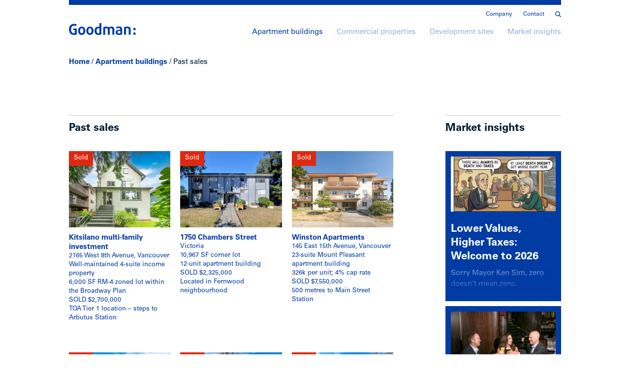

--- FILE ---
content_type: text/html; charset=UTF-8
request_url: https://goodmanreport.com/apartment-buildings/past-sales/
body_size: 36564
content:
<!doctype html><html lang="en-US"><head>  <script>(function(w,d,s,l,i){w[l]=w[l]||[];w[l].push({'gtm.start':
  new Date().getTime(),event:'gtm.js'});var f=d.getElementsByTagName(s)[0],
  j=d.createElement(s),dl=l!='dataLayer'?'&l='+l:'';j.async=true;j.src=
  'https://www.googletagmanager.com/gtm.js?id='+i+dl;f.parentNode.insertBefore(j,f);
  })(window,document,'script','dataLayer','GTM-WRMJ8B2');</script> <meta charset="utf-8" /><meta http-equiv="x-ua-compatible" content="ie=edge" /><meta name="viewport" content="width=device-width, initial-scale=1" /><link rel="shortcut icon" href="/favicon.png" /><link rel="apple-touch-icon" href="/apple-touch-icon.png" /><meta name='robots' content='index, follow, max-image-preview:large, max-snippet:-1, max-video-preview:-1' /><link media="all" href="https://goodmanreport.com/wp-content/cache/autoptimize/css/autoptimize_2611e9c0cb681a6f0b71f842d68f065c.css" rel="stylesheet"><title>Sold apartment buildings - Goodman Commercial Inc.</title><link rel="canonical" href="https://goodmanreport.com/apartment-buildings/past-sales/" /><meta property="og:locale" content="en_US" /><meta property="og:type" content="article" /><meta property="og:title" content="Sold apartment buildings - Goodman Commercial Inc." /><meta property="og:url" content="https://goodmanreport.com/apartment-buildings/past-sales/" /><meta property="og:site_name" content="Goodman Commercial Inc." /><meta property="article:publisher" content="https://www.facebook.com/pages/The-Goodman-Report/157558844331359" /><meta property="article:modified_time" content="2019-04-25T23:40:30+00:00" /><meta name="twitter:card" content="summary_large_image" /><meta name="twitter:site" content="@goodmanreport" /> <script type="application/ld+json" class="yoast-schema-graph">{"@context":"https://schema.org","@graph":[{"@type":"WebPage","@id":"https://goodmanreport.com/apartment-buildings/past-sales/","url":"https://goodmanreport.com/apartment-buildings/past-sales/","name":"Sold apartment buildings - Goodman Commercial Inc.","isPartOf":{"@id":"https://goodmanreport.com/#website"},"datePublished":"2019-04-10T21:05:35+00:00","dateModified":"2019-04-25T23:40:30+00:00","breadcrumb":{"@id":"https://goodmanreport.com/apartment-buildings/past-sales/#breadcrumb"},"inLanguage":"en-US","potentialAction":[{"@type":"ReadAction","target":["https://goodmanreport.com/apartment-buildings/past-sales/"]}]},{"@type":"BreadcrumbList","@id":"https://goodmanreport.com/apartment-buildings/past-sales/#breadcrumb","itemListElement":[{"@type":"ListItem","position":1,"name":"Home","item":"https://goodmanreport.com/"},{"@type":"ListItem","position":2,"name":"Apartment buildings","item":"https://goodmanreport.com/apartment-buildings/"},{"@type":"ListItem","position":3,"name":"Past sales"}]},{"@type":"WebSite","@id":"https://goodmanreport.com/#website","url":"https://goodmanreport.com/","name":"Goodman Commercial Inc.","description":"Vancouver&#039;s premier rental apartment building and multifamily site specialists","potentialAction":[{"@type":"SearchAction","target":{"@type":"EntryPoint","urlTemplate":"https://goodmanreport.com/?s={search_term_string}"},"query-input":{"@type":"PropertyValueSpecification","valueRequired":true,"valueName":"search_term_string"}}],"inLanguage":"en-US"}]}</script> <link rel="alternate" title="oEmbed (JSON)" type="application/json+oembed" href="https://goodmanreport.com/wp-json/oembed/1.0/embed?url=https%3A%2F%2Fgoodmanreport.com%2Fapartment-buildings%2Fpast-sales%2F" /><link rel="alternate" title="oEmbed (XML)" type="text/xml+oembed" href="https://goodmanreport.com/wp-json/oembed/1.0/embed?url=https%3A%2F%2Fgoodmanreport.com%2Fapartment-buildings%2Fpast-sales%2F&#038;format=xml" /><link rel="https://api.w.org/" href="https://goodmanreport.com/wp-json/" /><link rel="alternate" title="JSON" type="application/json" href="https://goodmanreport.com/wp-json/wp/v2/pages/4057" /><link rel="EditURI" type="application/rsd+xml" title="RSD" href="https://goodmanreport.com/xmlrpc.php?rsd" /><meta name="generator" content="WordPress 6.9" /><link rel='shortlink' href='https://goodmanreport.com/?p=4057' /></head><body class="wp-singular page-template page-template-template-past-sales page-template-template-past-sales-php page page-id-4057 page-child parent-pageid-2013 wp-theme-goodman-report past-sales"> <noscript><iframe src="https://www.googletagmanager.com/ns.html?id=GTM-WRMJ8B2"
 height="0" width="0" style="display:none;visibility:hidden"></iframe></noscript> <!--[if IE]><div class="alert alert-warning"> You are using an <strong>outdated</strong> browser. Please <a href="http://browsehappy.com/">upgrade your browser</a> to improve your experience.</div> <![endif]--><header class="header"><div class="container"><hr /><nav class="nav-secondary"><div class="secondary-wrapper"> <a class="search-toggle" href="/?s="><span class="icon icon-search"><svg xmlns="http://www.w3.org/2000/svg" viewBox="0 0 17.48 17.65"><path d="M17.48 15.94l-4.54-4.55a7.17 7.17 0 1 0-1.75 1.69l4.57 4.57zM2.13 7.21a5 5 0 1 1 5 5 5 5 0 0 1-5-5z" fill="#010101"/></svg></span></a><div class="menu-secondary-navigation-container"><ul id="menu-secondary-navigation" class="nav"><li id="menu-item-4006" class="menu-item menu-item-type-post_type menu-item-object-page menu-item-4006"><a href="https://goodmanreport.com/company/">Company</a></li><li id="menu-item-4005" class="contact menu-item menu-item-type-post_type menu-item-object-page menu-item-4005"><a href="https://goodmanreport.com/contact/">Contact</a></li></ul></div></div></nav> <a class="logo" href="https://goodmanreport.com/"><svg xmlns="http://www.w3.org/2000/svg" viewBox="0 0 170.1 30.1"><path d="M12.4 30.1C4.8 30.1 0 24.6 0 16 0 7.3 5.1 1.8 12.9 1.8c2.8 0 5.4.6 6.8 1.5L18 7.5c-1.1-.6-2.8-1.1-5-1.1-4.3 0-7.7 3-7.7 9.6 0 6.5 3.2 9.7 6.7 9.7 1.3 0 2.4-.2 2.9-.4v-7.6h-4.2v-4h9.2v15.1c-1.4.6-4.2 1.3-7.5 1.3zm20 0c-5.9 0-9.2-4.6-9.2-10.6 0-6.1 3.3-10.6 9.2-10.6 5.9 0 9.2 4.5 9.2 10.6 0 6-3.3 10.6-9.2 10.6zm0-17.2c-2.7 0-4.1 2.5-4.1 6.5 0 4.1 1.4 6.5 4.1 6.5 2.7 0 4.1-2.4 4.1-6.5-.1-4.1-1.4-6.5-4.1-6.5zm20.9 17.2c-5.9 0-9.2-4.6-9.2-10.6 0-6.1 3.3-10.6 9.2-10.6 5.9 0 9.2 4.5 9.2 10.6.1 6-3.2 10.6-9.2 10.6zm0-17.2c-2.7 0-4.1 2.5-4.1 6.5 0 4.1 1.4 6.5 4.1 6.5 2.7 0 4.1-2.4 4.1-6.5s-1.3-6.5-4.1-6.5zm21.9 17.2c-6.6 0-10.2-3.9-10.2-10.5 0-6.3 3.3-10.5 9.5-10.5 1.1 0 2.3.2 2.9.4V0h5.2v28.6c-1.5.8-4.3 1.5-7.4 1.5zm2.2-16.7c-.4-.2-1.4-.4-2.3-.4-3.2 0-4.9 2.7-4.9 6.5 0 4.1 1.7 6.5 4.9 6.5.9 0 2-.2 2.4-.4V13.4zm32.9 16.2V16.1c0-2-1.3-3.1-3.4-3.1-1.3 0-2.3.4-3 1v15.7h-5.2V15.9c0-1.8-1.4-2.9-3.5-2.9-1.2 0-2.1.2-2.8.5v16.2h-5.1V10.3c2.1-.8 4.8-1.5 7.7-1.5 3.3 0 5.4 1 6.5 2.1 1.3-1 3.8-2.1 6.8-2.1 4.5 0 7.2 2.6 7.2 6.7v14.1h-5.2zm17.7.5c-6.1 0-9.2-2.4-9.2-6.6 0-5.5 5.8-6.6 11.9-7v-1.1c0-2.1-1.5-2.9-3.8-2.9-1.9 0-4.3.6-5.7 1.2l-1.3-3.5c1.7-.7 4.6-1.5 7.6-1.5 5.2 0 8.1 2 8.1 7.2v12.5c-1.5 1-4.5 1.7-7.6 1.7zm2.8-10.3c-3.8.2-7.1.5-7.1 3.6 0 1.9 1.5 3 4.2 3 1.1 0 2.4-.2 2.9-.4v-6.2zm21.2 9.8V16.2c0-2-1.2-3.3-3.6-3.3-1.2 0-2.4.2-3.1.5v16.2h-5.1V10.3c2.2-.9 4.8-1.5 8.1-1.5 6 0 8.8 2.5 8.8 6.9v13.9H152zm14.8-11.3c-1.8 0-3.2-1.4-3.2-3.2 0-1.8 1.5-3.2 3.2-3.2 1.8 0 3.2 1.5 3.2 3.2.1 1.8-1.4 3.2-3.2 3.2zm0 11.6c-1.8 0-3.2-1.5-3.2-3.2 0-1.8 1.5-3.2 3.2-3.2 1.8 0 3.2 1.5 3.2 3.2.1 1.8-1.4 3.2-3.2 3.2z"/></svg></a><nav class="nav-primary"><div class="menu-primary-navigation-container"><ul id="menu-primary-navigation" class="nav"><li id="menu-item-3978" class="apartment-buildings menu-item menu-item-type-post_type menu-item-object-page current-page-ancestor menu-item-3978"><a href="https://goodmanreport.com/apartment-buildings/">Apartment buildings</a></li><li id="menu-item-3977" class="commercial-properties menu-item menu-item-type-post_type menu-item-object-page menu-item-3977"><a href="https://goodmanreport.com/commercial-properties/">Commercial properties</a></li><li id="menu-item-4012" class="development-sites menu-item menu-item-type-post_type menu-item-object-page menu-item-4012"><a href="https://goodmanreport.com/development-sites/">Development sites</a></li><li id="menu-item-2037" class="market-insights menu-item menu-item-type-post_type menu-item-object-page menu-item-2037"><a href="https://goodmanreport.com/market-insights/">Market insights</a></li></ul></div></nav> <a class="menu-toggle"><span></span><span></span><span></span></a></div></header><div class="mobile-menu"><div class="container"><hr /> <a class="close"><svg xmlns="http://www.w3.org/2000/svg" viewBox="-3 -3 35 35"><path d="M29 4.2L24.7 0 14.5 10.3 4.2 0 0 4.2l10.3 10.3L0 24.7 4.2 29l10.3-10.3L24.7 29l4.3-4.3-10.3-10.2z"/></svg></a> <a class="search" href="/?s="><svg xmlns="http://www.w3.org/2000/svg" viewBox="0 0 17.48 17.65"><path d="M17.48 15.94l-4.54-4.55a7.17 7.17 0 1 0-1.75 1.69l4.57 4.57zM2.13 7.21a5 5 0 1 1 5 5 5 5 0 0 1-5-5z" fill="#010101"/></svg></a><nav class="nav-mobile"><div class="menu-mobile-navigation-container"><ul id="menu-mobile-navigation" class="nav"><li id="menu-item-4348" class="menu-item menu-item-type-post_type menu-item-object-page current-page-ancestor menu-item-4348"><a href="https://goodmanreport.com/apartment-buildings/">Apartment buildings</a></li><li id="menu-item-4349" class="menu-item menu-item-type-post_type menu-item-object-page menu-item-4349"><a href="https://goodmanreport.com/commercial-properties/">Commercial properties</a></li><li id="menu-item-4350" class="menu-item menu-item-type-post_type menu-item-object-page menu-item-4350"><a href="https://goodmanreport.com/development-sites/">Development sites</a></li><li id="menu-item-4351" class="menu-item menu-item-type-post_type menu-item-object-page menu-item-4351"><a href="https://goodmanreport.com/market-insights/">Market insights</a></li><li id="menu-item-4352" class="menu-item menu-item-type-post_type menu-item-object-page menu-item-4352"><a href="https://goodmanreport.com/company/">Company</a></li><li id="menu-item-4353" class="menu-item menu-item-type-post_type menu-item-object-page menu-item-4353"><a href="https://goodmanreport.com/contact/">Contact</a></li></ul></div></nav></div></div><div class="header-contact"><div class="contact-content"><div class="container"> <a class="close"><svg xmlns="http://www.w3.org/2000/svg" viewBox="0 0 31 31"><circle cx="15.5" cy="15.5" r="15.5"/><path fill="#FFF" d="M21.654 10.203l-.857-.861-5.285 5.3-.012.012-.013-.012-5.284-5.3-.857.861 5.284 5.299-5.271 5.295.86.86 5.281-5.304 5.281 5.304.859-.86-5.271-5.295z"/></svg></a><div class="grid"><div id="signup" class="grid__item eight-twelfths small--one-whole"><hr /><div class="form-content"><h4>Contact us</h4></div><form id="contact-form" action="https://goodmanreport.com/wp-admin/admin-ajax.php" method="POST" accept-charset="utf-8" novalidate><div class="msg"></div> <input type="hidden" name="nonce" value="774c0abd2a" /> <input type="hidden" name="action" value="contact" /> <input type="hidden" name="listing_id" value="" /> <input name="name" type="text" class="hp" /><div class="grid"><div class="grid__item one-half small--one-whole"> <input type="text" name="first_name" placeholder="First name*" required /> <span class="error-msg"></span></div><div class="grid__item one-half small--one-whole"> <input type="text" name="last_name" placeholder="Last name*" required /> <span class="error-msg"></span></div><div class="grid__item one-half small--one-whole"> <input type="email" name="email" placeholder="Email*" value="" required /> <span class="error-msg"></span></div><div class="grid__item one-half small--one-whole"> <input type="tel" name="phone" placeholder="Phone number*" required /> <span class="error-msg"></span></div><div class="grid__item one-half small--one-whole"> <input type="text" name="company" placeholder="Company" /></div><div class="grid__item one-half small--one-whole"> <input type="url" name="website" placeholder="Website" /></div><div class="grid__item one-whole"><textarea name="comments" placeholder="Questions/comments" maxlength="800"></textarea></div></div><div class="grid form-bottom"><div class="grid__item one-half small--one-whole"> <label> <input type="checkbox" name="buy" value="Yes" /> <span>I’m looking to buy/invest.</span> </label> <label> <input type="checkbox" name="sell" value="Yes" /> <span>I have a property to sell.</span> </label> <label> <input type="checkbox" name="subscribe" value="Yes" checked /> <span>Subscribe to the Goodman Report</span> <span class="note">I understand that I’m consenting to receive the Goodman Report and can unsubscribe at any time.</span> </label></div><div class="grid__item one-half small--one-whole"> <input type="text" name="hear_how" placeholder="How did you hear about us?" /> <span class="note">* Required fields</span> <button class="button large small--hide" type="submit" data-sending="Sending..."> <span class="button-text">Submit</span> <span class="arrow arrow-right"><svg xmlns="http://www.w3.org/2000/svg" viewBox="0 0 10 18"><path d="M0 1.2l7.5 7.6L0 16.4l1.2 1.2L10 8.8 8.8 7.6 1.2 0z"/></svg></span> </button></div></div><div class="grid"><div class="grid__item one-whole hide small--show"> <button class="button large" type="submit" data-sending="Sending..."> <span class="button-text">Submit</span> <span class="arrow arrow-right"><svg xmlns="http://www.w3.org/2000/svg" viewBox="0 0 10 18"><path d="M0 1.2l7.5 7.6L0 16.4l1.2 1.2L10 8.8 8.8 7.6 1.2 0z"/></svg></span> </button></div></div></form></div><div class="grid__item push--one-twelfth three-twelfths push--medium--none medium--four-twelfths small--one-whole"><hr /><h4>Get in touch</h4><aside class="sidebar"><div class="contact-info"><p><strong>Mark Goodman<br /> </strong>Personal Real Estate Corporation<br /> <a href="mailto:mark@goodmanreport.com" target="_blank" rel="noopener">mark@goodmanreport.com</a><br /> <a href="tel:+16047144790" target="_blank" rel="noopener">(604) 714 4790</a></p><p><strong>Ian Brackett</strong><br /> <a href="mailto:ian@goodmanreport.com" target="_blank" rel="noopener">ian@goodmanreport.com</a><br /> <a href="tel:+16047144778" target="_blank" rel="noopener">(604) 714 4778</a></p><p><strong>Megan Johal<br /> </strong>Personal Real Estate Corporation<br /> <a href="mailto:megan@goodmanreport.com" target="_blank" rel="noopener">megan@goodmanreport.com</a><br /> <a href="tel:+6045378082" target="_blank" rel="noopener">(604) 537 8082</a></p><p><strong>Goodman Commercial Inc.</strong><br /> 560–2608 Granville St<br /> Vancouver, BC V6H 3V3<br /> Office <a href="tel:+16045585511" target="_blank" rel="noopener">(604) 558 5511</a></p></div><hr class="hide small--show" /><h4 class="hide small--show">Location</h4> <a class="map" href="https://www.google.ca/maps/dir//Goodman+Commercial+Inc." target="_blank"> <img class="" src="https://goodmanreport.com/wp-content/uploads/2019/04/GR_map.jpg" srcset="https://goodmanreport.com/wp-content/uploads/2019/04/GR_map.jpg 2x" width="354" height="268" alt="" /><p>Directions</p> </a></aside></div></div></div></div></div><div class="contact-mask"></div><div class="header-search"><div class="container"> <a class="close"><svg xmlns="http://www.w3.org/2000/svg" viewBox="0 0 31 31"><circle cx="15.5" cy="15.5" r="15.5"/><path fill="#FFF" d="M21.654 10.203l-.857-.861-5.285 5.3-.012.012-.013-.012-5.284-5.3-.857.861 5.284 5.299-5.271 5.295.86.86 5.281-5.304 5.281 5.304.859-.86-5.271-5.295z"/></svg></a><div class="search-form"><form action="/" method="get" accept-charset="utf-8"> <input type="search" name="s" placeholder="Search" value="" /> <button class="search-button" type="submit"><svg xmlns="http://www.w3.org/2000/svg" viewBox="0 0 17.48 17.65"><path d="M17.48 15.94l-4.54-4.55a7.17 7.17 0 1 0-1.75 1.69l4.57 4.57zM2.13 7.21a5 5 0 1 1 5 5 5 5 0 0 1-5-5z" fill="#010101"/></svg></button></form></div></div></div><div class="search-mask"></div><div class="wrap" role="document"><main class="main"><div class="container"><p id="breadcrumbs"><span><span><a href="https://goodmanreport.com/">Home</a></span> / <span><a href="https://goodmanreport.com/apartment-buildings/">Apartment buildings</a></span> / <span class="breadcrumb_last" aria-current="page">Past sales</span></span></p><div class="listings-content past-sales-content"><div class="grid"><div class="grid__item eight-twelfths small--one-whole"><hr /><h3>Past sales</h3><ul class="listings past-sales"><li> <a class="listing-item" href="https://goodmanreport.com/sold-properties/2165-west-8th-avenue-vancouver/"> <span class="image"> <img class="lazy" src="[data-uri]" data-src="https://goodmanreport.com/wp-content/uploads/2025/06/2165-W-8th-Ave-210-Edit-320x241.jpg" data-srcset="https://goodmanreport.com/wp-content/uploads/2025/06/2165-W-8th-Ave-210-Edit-320x241.jpg 1x, https://goodmanreport.com/wp-content/uploads/2025/06/2165-W-8th-Ave-210-Edit-640x482.jpg 2x" alt="Kitsilano multi-family investment" /> <span class="hover"></span> <span class="status red"">Sold</span> </span><h4>Kitsilano multi-family investment</h4> <span class="address">2165 West 8th Avenue, Vancouver</span> <span class="type">Well-maintained 4-suite income property</span> <span class="line">6,000 SF RM-4 zoned lot within the Broadway Plan</span><h4 class="price">SOLD $2,700,000</h4> <span class="line-2">TOA Tier 1 location – steps to Arbutus Station</span> </a></li><li> <a class="listing-item" href="https://goodmanreport.com/sold-properties/1750-chambers-street-victoria/"> <span class="image"> <img class="lazy" src="[data-uri]" data-src="https://goodmanreport.com/wp-content/uploads/2025/10/1750Chambers-Street-Vicroria-320x241.jpg" data-srcset="https://goodmanreport.com/wp-content/uploads/2025/10/1750Chambers-Street-Vicroria-320x241.jpg 1x, https://goodmanreport.com/wp-content/uploads/2025/10/1750Chambers-Street-Vicroria-640x482.jpg 2x" alt="1750 Chambers Street" /> <span class="hover"></span> <span class="status red"">Sold</span> </span><h4>1750 Chambers Street</h4> <span class="address">Victoria</span> <span class="type">10,967 SF corner lot</span> <span class="line">12-unit apartment building </span><h4 class="price">SOLD $2,325,000</h4> <span class="line-2">Located in Fernwood neighbourhood</span> </a></li><li> <a class="listing-item" href="https://goodmanreport.com/sold-properties/winston-apartments-145-east-15th-avenue-vancouver/"> <span class="image"> <img class="lazy" src="[data-uri]" data-src="https://goodmanreport.com/wp-content/uploads/2025/08/145-E-15th-Ave-293-Edit-1-scaled-e1756353288693-320x241.jpg" data-srcset="https://goodmanreport.com/wp-content/uploads/2025/08/145-E-15th-Ave-293-Edit-1-scaled-e1756353288693-320x241.jpg 1x, https://goodmanreport.com/wp-content/uploads/2025/08/145-E-15th-Ave-293-Edit-1-scaled-e1756353288693-640x482.jpg 2x" alt="Winston Apartments" /> <span class="hover"></span> <span class="status red"">Sold</span> </span><h4>Winston Apartments</h4> <span class="address">145 East 15th Avenue, Vancouver</span> <span class="type">23-suite Mount Pleasant apartment building</span> <span class="line">326k per unit; 4% cap rate</span><h4 class="price">SOLD $7,550,000</h4> <span class="line-2">500 metres to Main Street Station</span> </a></li><li> <a class="listing-item" href="https://goodmanreport.com/sold-properties/dianne-apartments-162-west-4th-street-north-vancouver/"> <span class="image"> <img class="lazy" src="[data-uri]" data-src="https://goodmanreport.com/wp-content/uploads/2025/08/162-4th-W-St-254-Edit-320x241.jpg" data-srcset="https://goodmanreport.com/wp-content/uploads/2025/08/162-4th-W-St-254-Edit-320x241.jpg 1x, https://goodmanreport.com/wp-content/uploads/2025/08/162-4th-W-St-254-Edit-640x482.jpg 2x" alt="Dianne Apartments" /> <span class="hover"></span> <span class="status red"">Sold</span> </span><h4>Dianne Apartments</h4> <span class="address">162 West 4th Street, North Vancouver</span> <span class="type">10-suite apartment building</span> <span class="line">Short walk to Quay &amp; Shipyards District</span><h4 class="price">SOLD $3,200,000</h4> <span class="line-2">Features two-bedroom penthouse</span> </a></li><li> <a class="listing-item" href="https://goodmanreport.com/sold-properties/springer-manor-5190-hastings-street-burnaby/"> <span class="image"> <img class="lazy" src="[data-uri]" data-src="https://goodmanreport.com/wp-content/uploads/2025/03/5190-Hastings-314-Edit-320x241.jpg" data-srcset="https://goodmanreport.com/wp-content/uploads/2025/03/5190-Hastings-314-Edit-320x241.jpg 1x, https://goodmanreport.com/wp-content/uploads/2025/03/5190-Hastings-314-Edit-640x482.jpg 2x" alt="Springer Manor" /> <span class="hover"></span> <span class="status red"">Sold</span> </span><h4>Springer Manor</h4> <span class="address">5190 Hastings Street, Burnaby</span> <span class="type">13-suite apartment building in Capitol Hill </span> <span class="line">7 two-bedrooms &amp; 6 one-bedroom</span><h4 class="price">SOLD $3,575,000</h4> <span class="line-2">$285k per unit; 4.3% cap rate</span> </a></li><li> <a class="listing-item" href="https://goodmanreport.com/sold-properties/crest-plaza-8833-montcalm-street-vancouver/"> <span class="image"> <img class="lazy" src="[data-uri]" data-src="https://goodmanreport.com/wp-content/uploads/2024/12/8833-Montcalm-1-Edit-320x241.jpg" data-srcset="https://goodmanreport.com/wp-content/uploads/2024/12/8833-Montcalm-1-Edit-320x241.jpg 1x, https://goodmanreport.com/wp-content/uploads/2024/12/8833-Montcalm-1-Edit-640x482.jpg 2x" alt="Crest Plaza" /> <span class="hover"></span> <span class="status red"">Sold</span> </span><h4>Crest Plaza</h4> <span class="address">8833 Montcalm Street, Vancouver</span> <span class="type">33-suite Marpole apartment building</span> <span class="line">Large 20,949 SF corner lot </span><h4 class="price">SOLD $8,600,000</h4> </a></li><li> <a class="listing-item" href="https://goodmanreport.com/sold-properties/granville-towers-8770-granville-street-vancouver/"> <span class="image"> <img class="lazy" src="[data-uri]" data-src="https://goodmanreport.com/wp-content/uploads/2024/12/8770-Granville-18-Edit-label-2-320x241.jpg" data-srcset="https://goodmanreport.com/wp-content/uploads/2024/12/8770-Granville-18-Edit-label-2-320x241.jpg 1x, https://goodmanreport.com/wp-content/uploads/2024/12/8770-Granville-18-Edit-label-2-640x482.jpg 2x" alt="Granville Towers" /> <span class="hover"></span> <span class="status red"">Sold</span> </span><h4>Granville Towers</h4> <span class="address">8770 Granville Street, Vancouver</span> <span class="type">48-suite Marpole apartment building</span> <span class="line">Massive 26,692 SF corner lot (250’ × 107’)</span><h4 class="price">SOLD $12,200,000</h4> </a></li><li> <a class="listing-item" href="https://goodmanreport.com/sold-properties/8747-granville-street/"> <span class="image"> <img class="lazy" src="[data-uri]" data-src="https://goodmanreport.com/wp-content/uploads/2024/09/8747-Granville-288-Edit-320x241.jpg" data-srcset="https://goodmanreport.com/wp-content/uploads/2024/09/8747-Granville-288-Edit-320x241.jpg 1x, https://goodmanreport.com/wp-content/uploads/2024/09/8747-Granville-288-Edit-640x482.jpg 2x" alt="The Copper Lion" /> <span class="hover"></span> <span class="status red"">Sold</span> </span><h4>The Copper Lion</h4> <span class="address">8747 Granville Street, Vancouver</span> <span class="type">17 suites in Marpole</span> <span class="line">5% cap rate</span><h4 class="price">$7,650,000</h4> <span class="line-2">Just off West 71st Avenue on Granville Street</span> </a></li><li> <a class="listing-item" href="https://goodmanreport.com/sold-properties/the-inverness-1325-pendrell-street-vancouver/"> <span class="image"> <img class="lazy" src="[data-uri]" data-src="https://goodmanreport.com/wp-content/uploads/2021/09/1325-Pendrell-St-4-2-320x241.jpg" data-srcset="https://goodmanreport.com/wp-content/uploads/2021/09/1325-Pendrell-St-4-2-320x241.jpg 1x, https://goodmanreport.com/wp-content/uploads/2021/09/1325-Pendrell-St-4-2-640x482.jpg 2x" alt="The Inverness " /> <span class="hover"></span> <span class="status red"">Sold</span> </span><h4>The Inverness</h4> <span class="address">1325 Pendrell Street, Vancouver</span> <span class="type">Apartment building</span> <span class="line">20 suites in the West End</span><h4 class="price">SOLD $4,900,000</h4> </a></li><li> <a class="listing-item" href="https://goodmanreport.com/sold-properties/2928-commercial-drive-vancouver/"> <span class="image"> <img class="lazy" src="[data-uri]" data-src="https://goodmanreport.com/wp-content/uploads/2025/02/2928-Commercial-Dr-34-Edit-2-1-320x241.jpg" data-srcset="https://goodmanreport.com/wp-content/uploads/2025/02/2928-Commercial-Dr-34-Edit-2-1-320x241.jpg 1x, https://goodmanreport.com/wp-content/uploads/2025/02/2928-Commercial-Dr-34-Edit-2-1-640x482.jpg 2x" alt="Stratified investment property" /> <span class="hover"></span> <span class="status red"">Sold</span> </span><h4>Stratified investment property</h4> <span class="address">2928 Commercial Drive, Vancouver</span> <span class="type">30 large strata units (580 SF avg)</span><h4 class="price">SOLD $11,900,000</h4> <span class="line-2">Kensington-Cedar Cottage neighborhood</span> </a></li><li> <a class="listing-item" href="https://goodmanreport.com/sold-properties/wilby-residences-1909-charles-street-vancouver/"> <span class="image"> <img class="lazy" src="[data-uri]" data-src="https://goodmanreport.com/wp-content/uploads/2023/07/1909-Charles-1-Edit-320x241.jpg" data-srcset="https://goodmanreport.com/wp-content/uploads/2023/07/1909-Charles-1-Edit-320x241.jpg 1x, https://goodmanreport.com/wp-content/uploads/2023/07/1909-Charles-1-Edit-640x482.jpg 2x" alt="Wilby Residences" /> <span class="hover"></span> <span class="status red"">Sold</span> </span><h4>Wilby Residences</h4> <span class="address">1909 Charles Street, Vancouver</span> <span class="type">Completely rebuilt four-storey building</span> <span class="line">9 units + caretaker suite &amp; common area amenities </span><h4 class="price">SOLD $3,800,000</h4> <span class="line-2">Seniors housing investment opportunity</span> </a></li><li> <a class="listing-item" href="https://goodmanreport.com/sold-properties/1794-frances-street-vancouver/"> <span class="image"> <img class="lazy" src="[data-uri]" data-src="https://goodmanreport.com/wp-content/uploads/2024/10/1794-Frances-325-cropped-1-320x241.jpg" data-srcset="https://goodmanreport.com/wp-content/uploads/2024/10/1794-Frances-325-cropped-1-320x241.jpg 1x, https://goodmanreport.com/wp-content/uploads/2024/10/1794-Frances-325-cropped-1-640x482.jpg 2x" alt="1794 Frances Street" /> <span class="hover"></span> <span class="status red"">Sold</span> </span><h4>1794 Frances Street</h4> <span class="address">Vancouver</span> <span class="type">8-suite character apartment building</span> <span class="line">4.9% cap rate – 6 of 8 suites recently renovated </span><h4 class="price">SOLD $2,650,000</h4> <span class="line-2">One block off Commercial Drive</span> </a></li><li> <a class="listing-item" href="https://goodmanreport.com/sold-properties/1209-woodland-drive-vancouver/"> <span class="image"> <img class="lazy" src="[data-uri]" data-src="https://goodmanreport.com/wp-content/uploads/2025/03/1209-Woodland-Dr-2-Edit-2-320x241.jpg" data-srcset="https://goodmanreport.com/wp-content/uploads/2025/03/1209-Woodland-Dr-2-Edit-2-320x241.jpg 1x, https://goodmanreport.com/wp-content/uploads/2025/03/1209-Woodland-Dr-2-Edit-2-640x482.jpg 2x" alt="1209 Woodland Drive" /> <span class="hover"></span> <span class="status red"">Sold</span> </span><h4>1209 Woodland Drive</h4> <span class="address">Vancouver</span> <span class="type">Total rebuilt 6-suite apartment building</span> <span class="line">Massive two-bedroom units</span><h4 class="price">SOLD $4,020,000</h4> <span class="line-2">Steps from Commercial Drive</span> </a></li><li> <a class="listing-item" href="https://goodmanreport.com/sold-properties/findlay-garden-apartments-3223-findlay-street-vancouver/"> <span class="image"> <img class="lazy" src="[data-uri]" data-src="https://goodmanreport.com/wp-content/uploads/2024/12/3223-Findlay-334-Edit-320x241.jpg" data-srcset="https://goodmanreport.com/wp-content/uploads/2024/12/3223-Findlay-334-Edit-320x241.jpg 1x, https://goodmanreport.com/wp-content/uploads/2024/12/3223-Findlay-334-Edit-640x482.jpg 2x" alt="Findlay Garden Apartments" /> <span class="hover"></span> <span class="status red"">Sold</span> </span><h4>Findlay Garden Apartments</h4> <span class="address">3223 Findlay Street, Vancouver</span> <span class="type">12-suite apartment building</span> <span class="line">11 two-bedrooms &amp; 1 one-bedroom</span><h4 class="price">SOLD $3,350,000</h4> <span class="line-2"> Steps to Trout Lake, just off Commercial Drive</span> </a></li><li> <a class="listing-item" href="https://goodmanreport.com/sold-properties/windsor-apartments-2575-windsor-street-vancouver/"> <span class="image"> <img class="lazy" src="[data-uri]" data-src="https://goodmanreport.com/wp-content/uploads/2024/12/2575-Windsor-238-Edit-320x241.jpg" data-srcset="https://goodmanreport.com/wp-content/uploads/2024/12/2575-Windsor-238-Edit-320x241.jpg 1x, https://goodmanreport.com/wp-content/uploads/2024/12/2575-Windsor-238-Edit-640x482.jpg 2x" alt="Windsor Apartments" /> <span class="hover"></span> <span class="status red"">Sold</span> </span><h4>Windsor Apartments</h4> <span class="address">2575 Windsor Street, Vancouver</span> <span class="type">20-suite Mount Pleasant apartment building</span> <span class="line">99′ × 122′ corner property – just off E Broadway</span><h4 class="price">SOLD $6,600,000</h4> <span class="line-2">Potential for up to 20-storeys &amp; 6.5 FSR</span> </a></li><li> <a class="listing-item" href="https://goodmanreport.com/sold-properties/park-vista-2060-comox-street-vancouver/"> <span class="image"> <img class="lazy" src="[data-uri]" data-src="https://goodmanreport.com/wp-content/uploads/2024/10/2060-Comox-456-Edit-320x241.jpg" data-srcset="https://goodmanreport.com/wp-content/uploads/2024/10/2060-Comox-456-Edit-320x241.jpg 1x, https://goodmanreport.com/wp-content/uploads/2024/10/2060-Comox-456-Edit-640x482.jpg 2x" alt="Park Vista" /> <span class="hover"></span> <span class="status red"">Sold</span> </span><h4>Park Vista</h4> <span class="address">2060 Comox Street, Vancouver</span> <span class="type">12-storey 41-suite concrete rental tower</span> <span class="line">Steps to Stanley Park &amp; English Bay</span><h4 class="price">SOLD $18,500,000</h4> <span class="line-2">West End – west of Denman neighbourhood</span> </a></li><li> <a class="listing-item" href="https://goodmanreport.com/sold-properties/rim-rock-manor-8630-osler-street-vancouver/"> <span class="image"> <img class="lazy" src="[data-uri]" data-src="https://goodmanreport.com/wp-content/uploads/2024/06/8630-Osler-216-Edit-320x241.jpg" data-srcset="https://goodmanreport.com/wp-content/uploads/2024/06/8630-Osler-216-Edit-320x241.jpg 1x, https://goodmanreport.com/wp-content/uploads/2024/06/8630-Osler-216-Edit-640x482.jpg 2x" alt="Rim Rock Manor" /> <span class="hover"></span> <span class="status red"">Sold</span> </span><h4>Rim Rock Manor</h4> <span class="address">8630 Osler Street, Vancouver</span> <span class="type">21 suites in Marpole</span> <span class="line">Well maintained – major capital upgrades </span><h4 class="price">SOLD $6,000,000</h4> <span class="line-2">Just off West 70th Avenue &amp; Oak Street</span> </a></li><li> <a class="listing-item" href="https://goodmanreport.com/sold-properties/1076-west-11th-avenue-vancouver/"> <span class="image"> <img class="lazy" src="[data-uri]" data-src="https://goodmanreport.com/wp-content/uploads/2024/07/1076-W-10th-Ave-374-Edit-320x241.jpg" data-srcset="https://goodmanreport.com/wp-content/uploads/2024/07/1076-W-10th-Ave-374-Edit-320x241.jpg 1x, https://goodmanreport.com/wp-content/uploads/2024/07/1076-W-10th-Ave-374-Edit-640x482.jpg 2x" alt="Stratified rental property" /> <span class="hover"></span> <span class="status red"">Sold</span> </span><h4>Stratified rental property</h4> <span class="address">1076 West 11th Avenue, Vancouver</span> <span class="type">10 suites in Fairview</span> <span class="line">Constructed in 1999 – immaculately kept </span><h4 class="price">SOLD $5,300,000</h4> </a></li><li> <a class="listing-item" href="https://goodmanreport.com/sold-properties/lynmour-apartments-1767-coronation-avenue-victoria/"> <span class="image"> <img class="lazy" src="[data-uri]" data-src="https://goodmanreport.com/wp-content/uploads/2023/11/1767-Coronation_Ground-Photos-Exterior-10-1-320x241.jpg" data-srcset="https://goodmanreport.com/wp-content/uploads/2023/11/1767-Coronation_Ground-Photos-Exterior-10-1-320x241.jpg 1x, https://goodmanreport.com/wp-content/uploads/2023/11/1767-Coronation_Ground-Photos-Exterior-10-1-640x482.jpg 2x" alt="Lynmour Apartments" /> <span class="hover"></span> <span class="status red"">Sold</span> </span><h4>Lynmour Apartments</h4> <span class="address">1767 Coronation Avenue, Victoria</span> <span class="type">15-unit apartment building</span> <span class="line">Steps to Royal Jubilee Hospital</span><h4 class="price">SOLD $2,710,000</h4> <span class="line-2">11,597 SF corner lot</span> </a></li><li> <a class="listing-item" href="https://goodmanreport.com/sold-properties/premiere-408-e-columbia-street-new-westminster/"> <span class="image"> <img class="lazy" src="[data-uri]" data-src="https://goodmanreport.com/wp-content/uploads/2023/08/408-E-Columbia-306-Edit-320x241.jpg" data-srcset="https://goodmanreport.com/wp-content/uploads/2023/08/408-E-Columbia-306-Edit-320x241.jpg 1x, https://goodmanreport.com/wp-content/uploads/2023/08/408-E-Columbia-306-Edit-640x482.jpg 2x" alt="Premiere" /> <span class="hover"></span> <span class="status red"">Sold</span> </span><h4>Premiere</h4> <span class="address">408 E Columbia Street, New Westminster</span> <span class="type">Brand-new fully-leased 72-unit market rental</span><h4 class="price">SOLD $29,500,000</h4> <span class="line-2">Steps to Royal Columbian Hospital</span> </a></li><li> <a class="listing-item" href="https://goodmanreport.com/sold-properties/kits-point-waterfront-development-site-1000-cypress-street-vancouver/"> <span class="image"> <img class="lazy" src="[data-uri]" data-src="https://goodmanreport.com/wp-content/uploads/2024/01/1000-Cypress-St-Vancouver_web_3-320x241.jpg" data-srcset="https://goodmanreport.com/wp-content/uploads/2024/01/1000-Cypress-St-Vancouver_web_3-320x241.jpg 1x, https://goodmanreport.com/wp-content/uploads/2024/01/1000-Cypress-St-Vancouver_web_3-640x482.jpg 2x" alt="Kits Point waterfront development site" /> <span class="hover"></span> <span class="status red"">Sold</span> </span><h4>Kits Point waterfront development site</h4> <span class="address">1000 Cypress Street, Vancouver</span> <span class="type">DP-approved for 3 single-family homes </span> <span class="line">14,256 SF corner site </span><h4 class="price">SOLD $12,800,000</h4> <span class="line-2">Direct beach access</span> </a></li><li> <a class="listing-item" href="https://goodmanreport.com/sold-properties/bayside-towers-1846-nelson-street-vancouver/"> <span class="image"> <img class="lazy" src="[data-uri]" data-src="https://goodmanreport.com/wp-content/uploads/2024/03/1846-Nelson-1-Edit-320x241.jpg" data-srcset="https://goodmanreport.com/wp-content/uploads/2024/03/1846-Nelson-1-Edit-320x241.jpg 1x, https://goodmanreport.com/wp-content/uploads/2024/03/1846-Nelson-1-Edit-640x482.jpg 2x" alt="Bayside Towers" /> <span class="hover"></span> <span class="status red"">Sold</span> </span><h4>Bayside Towers</h4> <span class="address">1846 Nelson Street, Vancouver</span> <span class="type">43-suite 10-storey concrete rental tower</span> <span class="line">West End – west of Denman neighbourhood</span><h4 class="price">SOLD $20,450,000</h4> <span class="line-2">Panoramic ocean and mountain views</span> </a></li><li> <a class="listing-item" href="https://goodmanreport.com/sold-properties/bethany-estate-3940-pender-street-burnaby/"> <span class="image"> <img class="lazy" src="[data-uri]" data-src="https://goodmanreport.com/wp-content/uploads/2023/07/3940-Pender-17-Edit-320x241.jpg" data-srcset="https://goodmanreport.com/wp-content/uploads/2023/07/3940-Pender-17-Edit-320x241.jpg 1x, https://goodmanreport.com/wp-content/uploads/2023/07/3940-Pender-17-Edit-640x482.jpg 2x" alt="Bethany Estate" /> <span class="hover"></span> <span class="status red"">Sold</span> </span><h4>Bethany Estate</h4> <span class="address">3940 Pender Street, Burnaby</span> <span class="type">Apartment building – major renovation completed</span> <span class="line">41 suites in Burnaby Heights</span><h4 class="price">SOLD $11,950,000</h4> <span class="line-2">Large 26,474 SF lot</span> </a></li><li> <a class="listing-item" href="https://goodmanreport.com/sold-properties/park-beach-manor-1925-nelson-street-vancouver/"> <span class="image"> <img class="lazy" src="[data-uri]" data-src="https://goodmanreport.com/wp-content/uploads/2023/09/1925-Nelson-32-Edit-1-320x241.jpg" data-srcset="https://goodmanreport.com/wp-content/uploads/2023/09/1925-Nelson-32-Edit-1-320x241.jpg 1x, https://goodmanreport.com/wp-content/uploads/2023/09/1925-Nelson-32-Edit-1-640x482.jpg 2x" alt="Park Beach Manor" /> <span class="hover"></span> <span class="status red"">Sold</span> </span><h4>Park Beach Manor</h4> <span class="address">1925 Nelson Street, Vancouver</span> <span class="type">21-suite apartment building</span> <span class="line">West End – west of Denman neighbourhood</span><h4 class="price">SOLD $8,100,000</h4> <span class="line-2">350 metres to English Bay</span> </a></li><li> <a class="listing-item" href="https://goodmanreport.com/sold-properties/2275-oxford-vancouver-oxford-estates/"> <span class="image"> <img class="lazy" src="[data-uri]" data-src="https://goodmanreport.com/wp-content/uploads/2023/03/2275-Oxford-5-Edit-scaled-e1678128206234-320x241.jpg" data-srcset="https://goodmanreport.com/wp-content/uploads/2023/03/2275-Oxford-5-Edit-scaled-e1678128206234-320x241.jpg 1x, https://goodmanreport.com/wp-content/uploads/2023/03/2275-Oxford-5-Edit-scaled-e1678128206234-640x482.jpg 2x" alt="Oxford Estates" /> <span class="hover"></span> <span class="status red"">Sold</span> </span><h4>Oxford Estates</h4> <span class="address">2275 Oxford Street, Vancouver</span> <span class="type">Apartment building</span> <span class="line"> 42 suites in Grandview-Woodland</span><h4 class="price">SOLD $12,000,000</h4> <span class="line-2">Large corner lot – 21,139 SF </span> </a></li><li> <a class="listing-item" href="https://goodmanreport.com/sold-properties/glacier-apartments-7080-glacier-street-powell-river/"> <span class="image"> <img class="lazy" src="[data-uri]" data-src="https://goodmanreport.com/wp-content/uploads/2023/08/Glacier-Apartments-7080-Glacier-Street-Powell-River-31-320x241.jpg" data-srcset="https://goodmanreport.com/wp-content/uploads/2023/08/Glacier-Apartments-7080-Glacier-Street-Powell-River-31-320x241.jpg 1x, https://goodmanreport.com/wp-content/uploads/2023/08/Glacier-Apartments-7080-Glacier-Street-Powell-River-31-640x482.jpg 2x" alt="Glacier Apartments " /> <span class="hover"></span> <span class="status red"">Sold</span> </span><h4>Glacier Apartments</h4> <span class="address">7080 Glacier Street, Powell River</span> <span class="type">59 suites on massive 1.54-acre site</span> <span class="line">Breathtaking water views</span><h4 class="price">SOLD $6,250,000</h4> </a></li><li> <a class="listing-item" href="https://goodmanreport.com/sold-properties/adanac-apartments-1873-adanac-street-vancouver/"> <span class="image"> <img class="lazy" src="[data-uri]" data-src="https://goodmanreport.com/wp-content/uploads/2023/03/1873-Adanac-5-320x241.jpg" data-srcset="https://goodmanreport.com/wp-content/uploads/2023/03/1873-Adanac-5-320x241.jpg 1x, https://goodmanreport.com/wp-content/uploads/2023/03/1873-Adanac-5-640x482.jpg 2x" alt="Adanac Apartments" /> <span class="hover"></span> <span class="status red"">Sold</span> </span><h4>Adanac Apartments</h4> <span class="address">1873 Adanac Street, Vancouver</span> <span class="type">Apartment building</span> <span class="line">15 suites in Grandview-Woodland</span><h4 class="price">SOLD $4,300,000</h4> <span class="line-2">Two blocks east of Commercial Drive</span> </a></li><li> <a class="listing-item" href="https://goodmanreport.com/sold-properties/2376-west-43rd-avenue-vancouver/"> <span class="image"> <img class="lazy" src="[data-uri]" data-src="https://goodmanreport.com/wp-content/uploads/2023/07/2376-W-43rd-Ave-277-Edit-320x241.jpg" data-srcset="https://goodmanreport.com/wp-content/uploads/2023/07/2376-W-43rd-Ave-277-Edit-320x241.jpg 1x, https://goodmanreport.com/wp-content/uploads/2023/07/2376-W-43rd-Ave-277-Edit-640x482.jpg 2x" alt="2376 West 43rd Avenue" /> <span class="hover"></span> <span class="status red"">Sold</span> </span><h4>2376 West 43rd Avenue</h4> <span class="address">Vancouver</span> <span class="type">9-unit apartment building</span> <span class="line">Attractive suite mix: 4-2Br; 4-1Br and 1-Bach</span><h4 class="price">SOLD $4,100,000</h4> <span class="line-2">1 block to Kerrisdale Community Centre</span> </a></li><li> <a class="listing-item" href="https://goodmanreport.com/sold-properties/3208-3230-willow-street/"> <span class="image"> <img class="lazy" src="[data-uri]" data-src="https://goodmanreport.com/wp-content/uploads/2023/06/3226-Willow-123-Edit-320x241.jpg" data-srcset="https://goodmanreport.com/wp-content/uploads/2023/06/3226-Willow-123-Edit-320x241.jpg 1x, https://goodmanreport.com/wp-content/uploads/2023/06/3226-Willow-123-Edit-640x482.jpg 2x" alt="Cambie investment opportunity" /> <span class="hover"></span> <span class="status red"">Sold</span> </span><h4>Cambie investment opportunity</h4> <span class="address">3208–3230 Willow Street, Vancouver</span> <span class="type">7 of 8 strata units </span> <span class="line">8,052 SF corner lot </span><h4 class="price">SOLD $3,800,000</h4> <span class="line-2">Flexible C-2 site in the Cambie Corridor Plan</span> </a></li><li> <a class="listing-item" href="https://goodmanreport.com/sold-properties/century-place-523-gatensbury-street-coquitlam/"> <span class="image"> <img class="lazy" src="[data-uri]" data-src="https://goodmanreport.com/wp-content/uploads/2023/06/523-Gatensbury-5-Edit-320x241.jpg" data-srcset="https://goodmanreport.com/wp-content/uploads/2023/06/523-Gatensbury-5-Edit-320x241.jpg 1x, https://goodmanreport.com/wp-content/uploads/2023/06/523-Gatensbury-5-Edit-640x482.jpg 2x" alt="Century Place" /> <span class="hover"></span> <span class="status red"">Sold</span> </span><h4>Century Place</h4> <span class="address">523 Gatensbury Street, Coquitlam</span> <span class="type">Apartment building</span> <span class="line">97 suites in Austin Heights</span><h4 class="price">SOLD $23,175,000</h4> <span class="line-2">Large 1.64-acre lot</span> </a></li><li> <a class="listing-item" href="https://goodmanreport.com/sold-properties/sturdee-apartments-519-sturdee-street-victoria/"> <span class="image"> <img class="lazy" src="[data-uri]" data-src="https://goodmanreport.com/wp-content/uploads/2022/07/2022_0085-519-Sturdee-Street-Exterior-001-e1657231806327-320x241.jpg" data-srcset="https://goodmanreport.com/wp-content/uploads/2022/07/2022_0085-519-Sturdee-Street-Exterior-001-e1657231806327-320x241.jpg 1x, https://goodmanreport.com/wp-content/uploads/2022/07/2022_0085-519-Sturdee-Street-Exterior-001-e1657231806327-640x482.jpg 2x" alt="Sturdee Apartments" /> <span class="hover"></span> <span class="status red"">Sold</span> </span><h4>Sturdee Apartments</h4> <span class="address">519 Sturdee Street, Victoria</span> <span class="type">30-suite apartment building</span> <span class="line">Located on the oceanside slopes of Esquimalt</span><h4 class="price">SOLD $6,325,000</h4> </a></li><li> <a class="listing-item" href="https://goodmanreport.com/sold-properties/gardenia-court-1530-graveley-street-vancouver/"> <span class="image"> <img class="lazy" src="[data-uri]" data-src="https://goodmanreport.com/wp-content/uploads/2023/04/1530-Graveley-12-Edit_2-320x241.jpg" data-srcset="https://goodmanreport.com/wp-content/uploads/2023/04/1530-Graveley-12-Edit_2-320x241.jpg 1x, https://goodmanreport.com/wp-content/uploads/2023/04/1530-Graveley-12-Edit_2-640x482.jpg 2x" alt="Gardenia Court" /> <span class="hover"></span> <span class="status red"">Sold</span> </span><h4>Gardenia Court</h4> <span class="address">1530 Graveley Street, Vancouver</span> <span class="type">Apartment building</span> <span class="line">40 suites in Grandview-Woodland</span><h4 class="price">SOLD $11,100,000</h4> <span class="line-2">Large 20,130 SF lot</span> </a></li><li> <a class="listing-item" href="https://goodmanreport.com/sold-properties/2291-w-1st-avenue-vancouver-mountain-ash-manor/"> <span class="image"> <img class="lazy" src="[data-uri]" data-src="https://goodmanreport.com/wp-content/uploads/2022/12/2291-W-1st-Ave-177-320x241.jpg" data-srcset="https://goodmanreport.com/wp-content/uploads/2022/12/2291-W-1st-Ave-177-320x241.jpg 1x, https://goodmanreport.com/wp-content/uploads/2022/12/2291-W-1st-Ave-177-640x482.jpg 2x" alt="Mountain Ash Manor" /> <span class="hover"></span> <span class="status red"">Sold</span> </span><h4>Mountain Ash Manor</h4> <span class="address">2291 W 1st Avenue, Vancouver</span> <span class="type">12-suite apartment building in Kitsilano</span> <span class="line"> Ocean and mountain views</span><h4 class="price">SOLD $5,800,000</h4> <span class="line-2">2 blocks to Kitsilano Beach </span> </a></li><li> <a class="listing-item" href="https://goodmanreport.com/sold-properties/2295-2291-w-1st-avenue-vancouver/"> <span class="image"> <img class="lazy" src="[data-uri]" data-src="https://goodmanreport.com/wp-content/uploads/2022/12/2291-W-1st-Ave-183-cropped-2-320x241.jpg" data-srcset="https://goodmanreport.com/wp-content/uploads/2022/12/2291-W-1st-Ave-183-cropped-2-320x241.jpg 1x, https://goodmanreport.com/wp-content/uploads/2022/12/2291-W-1st-Ave-183-cropped-2-640x482.jpg 2x" alt="Mountain Ash Manor &amp; Carlton Court" /> <span class="hover"></span> <span class="status red"">Sold</span> </span><h4>Mountain Ash Manor &amp; Carlton Court</h4> <span class="address">2295 & 2291 W 1st Avenue, Vancouver</span> <span class="type">2 side-by-side buildings in Kitsilano</span> <span class="line">12,000 SF corner lot totalling 24 suites</span><h4 class="price">SOLD $11,400,000</h4> <span class="line-2">Ocean and mountain views</span> </a></li><li> <a class="listing-item" href="https://goodmanreport.com/sold-properties/2295-w-1st-avenue-vancouver-carlton-court/"> <span class="image"> <img class="lazy" src="[data-uri]" data-src="https://goodmanreport.com/wp-content/uploads/2022/12/2295-W-1st-Ave-5-320x241.jpg" data-srcset="https://goodmanreport.com/wp-content/uploads/2022/12/2295-W-1st-Ave-5-320x241.jpg 1x, https://goodmanreport.com/wp-content/uploads/2022/12/2295-W-1st-Ave-5-640x482.jpg 2x" alt="Carlton Court" /> <span class="hover"></span> <span class="status red"">Sold</span> </span><h4>Carlton Court</h4> <span class="address">2295 W 1st Avenue, Vancouver</span> <span class="type">12-suite apartment building in Kitsilano</span> <span class="line"> Ocean and mountain views – 3.9% cap rate</span><h4 class="price">SOLD $5,600,000</h4> <span class="line-2">Corner lot – 2 blocks to Kitsilano Beach</span> </a></li><li> <a class="listing-item" href="https://goodmanreport.com/sold-properties/1990-west-41st-avenue-vancouver/"> <span class="image"> <img class="lazy" src="[data-uri]" data-src="https://goodmanreport.com/wp-content/uploads/2023/02/1990-W-41st-Vancouver_-320x241.jpg" data-srcset="https://goodmanreport.com/wp-content/uploads/2023/02/1990-W-41st-Vancouver_-320x241.jpg 1x, https://goodmanreport.com/wp-content/uploads/2023/02/1990-W-41st-Vancouver_-640x482.jpg 2x" alt="1990 West 41st Avenue" /> <span class="hover"></span> <span class="status red"">Sold</span> </span><h4>1990 West 41st Avenue</h4> <span class="address">Vancouver</span> <span class="type">20-suite concrete apartment building</span> <span class="line">Located in the heart of Kerrisdale</span><h4 class="price">SOLD $9,400,000</h4> </a></li><li> <a class="listing-item" href="https://goodmanreport.com/sold-properties/spruce-west-1089-west-13th-street-vancouver/"> <span class="image"> <img class="lazy" src="[data-uri]" data-src="https://goodmanreport.com/wp-content/uploads/2020/07/remove-car_1089-W-13th-303_resized-320x241.jpg" data-srcset="https://goodmanreport.com/wp-content/uploads/2020/07/remove-car_1089-W-13th-303_resized-320x241.jpg 1x, https://goodmanreport.com/wp-content/uploads/2020/07/remove-car_1089-W-13th-303_resized-640x482.jpg 2x" alt="Spruce West" /> <span class="hover"></span> <span class="status red"">Sold</span> </span><h4>Spruce West</h4> <span class="address">1089 West 13th Avenue, Vancouver</span> <span class="type">6-unit concrete apartment mid-rise</span> <span class="line">One large suite per floor</span><h4 class="price">$4,750,000</h4> <span class="line-2">Central Fairview location</span> </a></li><li> <a class="listing-item" href="https://goodmanreport.com/sold-properties/the-edgewater-1065-pacific-street-vancouver/"> <span class="image"> <img class="lazy" src="[data-uri]" data-src="https://goodmanreport.com/wp-content/uploads/2020/09/1065-Pacific-Street_web_5-2-320x241.jpg" data-srcset="https://goodmanreport.com/wp-content/uploads/2020/09/1065-Pacific-Street_web_5-2-320x241.jpg 1x, https://goodmanreport.com/wp-content/uploads/2020/09/1065-Pacific-Street_web_5-2-640x482.jpg 2x" alt="The Edgewater" /> <span class="hover"></span> <span class="status red"">Sold</span> </span><h4>The Edgewater</h4> <span class="address">1065 Pacific Street, Vancouver</span> <span class="type">Development opportunity with holding income</span> <span class="line">Improved with a 30-suite rental building</span><h4 class="price">$18,950,000</h4> <span class="line-2">West End—steps to Sunset Beach</span> </a></li><li> <a class="listing-item" href="https://goodmanreport.com/sold-properties/west-end-rental-development-site-1065-pacific-street-vancouver/"> <span class="image"> <img class="lazy" src="[data-uri]" data-src="https://goodmanreport.com/wp-content/uploads/2021/04/1065-Pacific-St-Application-Booklet-e1675373373222-320x241.jpg" data-srcset="https://goodmanreport.com/wp-content/uploads/2021/04/1065-Pacific-St-Application-Booklet-e1675373373222-320x241.jpg 1x, https://goodmanreport.com/wp-content/uploads/2021/04/1065-Pacific-St-Application-Booklet-e1675373373222-640x482.jpg 2x" alt="Rental development site" /> <span class="hover"></span> <span class="status red"">Sold</span> </span><h4>Rental development site</h4> <span class="address">1065 Pacific Street, Vancouver</span> <span class="type">Owner to consider density bonus payment structure </span> <span class="line">~13,000 SF site in the West End</span><h4 class="price">$18,950,000</h4> <span class="line-2">Steps to Sunset Beach</span> </a></li><li> <a class="listing-item" href="https://goodmanreport.com/sold-properties/south-granville-2-side-by-side-buildings-2/"> <span class="image"> <img class="lazy" src="[data-uri]" data-src="https://goodmanreport.com/wp-content/uploads/2022/05/2625-Hemlock-1432-W-10th_2-320x241.jpg" data-srcset="https://goodmanreport.com/wp-content/uploads/2022/05/2625-Hemlock-1432-W-10th_2-320x241.jpg 1x, https://goodmanreport.com/wp-content/uploads/2022/05/2625-Hemlock-1432-W-10th_2-640x482.jpg 2x" alt="2 side-by-side buildings" /> <span class="hover"></span> <span class="status red"">Sold</span> </span><h4>2 side-by-side buildings</h4> <span class="address">1432 W 10th Ave & 2625 Hemlock St, Vancouver</span> <span class="type">High-rise site w/ holding income – Broadway Plan</span> <span class="line">~28,000 SF corner lot with 225’ frontage</span><h4 class="price">SOLD $29,500,000</h4> <span class="line-2">Vendor take-back mortgage available</span> </a></li><li> <a class="listing-item" href="https://goodmanreport.com/sold-properties/driftwood-apartments-2055-york-avenue-vancouver/"> <span class="image"> <img class="lazy" src="[data-uri]" data-src="https://goodmanreport.com/wp-content/uploads/2022/06/2055-York-271-Edit-320x241.jpg" data-srcset="https://goodmanreport.com/wp-content/uploads/2022/06/2055-York-271-Edit-320x241.jpg 1x, https://goodmanreport.com/wp-content/uploads/2022/06/2055-York-271-Edit-640x482.jpg 2x" alt="Driftwood Apartments" /> <span class="hover"></span> <span class="status red"">Sold</span> </span><h4>Driftwood Apartments</h4> <span class="address">2055 York Avenue, Vancouver</span> <span class="type">74-suite apartment building </span> <span class="line">Half-block to Kitsilano Beach</span><h4 class="price">SOLD $35,250,000</h4> <span class="line-2">Large 38,312 SF corner lot with 325&#039; frontage</span> </a></li><li> <a class="listing-item" href="https://goodmanreport.com/sold-properties/firview-apartments-1558-fir-street-white-rock/"> <span class="image"> <img class="lazy" src="[data-uri]" data-src="https://goodmanreport.com/wp-content/uploads/2022/08/1558-Fir-33-320x241.jpg" data-srcset="https://goodmanreport.com/wp-content/uploads/2022/08/1558-Fir-33-320x241.jpg 1x, https://goodmanreport.com/wp-content/uploads/2022/08/1558-Fir-33-640x482.jpg 2x" alt="Firview Apartments" /> <span class="hover"></span> <span class="status red"">Sold</span> </span><h4>Firview Apartments</h4> <span class="address">1558 Fir Street, White Rock</span> <span class="type">31 suites in the heart of White Rock</span> <span class="line">19,395 SF lot – develop up to 6 storeys</span><h4 class="price">SOLD $8,550,000</h4> </a></li><li> <a class="listing-item" href="https://goodmanreport.com/sold-properties/lancelot-apartments-1996-west-41st-avenue-vancouver/"> <span class="image"> <img class="lazy" src="[data-uri]" data-src="https://goodmanreport.com/wp-content/uploads/2022/03/1996-W-41st-Ave-11-320x241.jpg" data-srcset="https://goodmanreport.com/wp-content/uploads/2022/03/1996-W-41st-Ave-11-320x241.jpg 1x, https://goodmanreport.com/wp-content/uploads/2022/03/1996-W-41st-Ave-11-640x482.jpg 2x" alt="Lancelot Apartments" /> <span class="hover"></span> <span class="status red"">Sold</span> </span><h4>Lancelot Apartments</h4> <span class="address">1996 West 41st Avenue, Vancouver</span> <span class="type">Charming 11-suite apartment building</span> <span class="line">Corner lot in the heart of Kerrisdale</span><h4 class="price">SOLD $5,800,000</h4> <span class="line-2">2.7% cap rate</span> </a></li><li> <a class="listing-item" href="https://goodmanreport.com/sold-properties/parkview-gardens-4720-garry-street-delta/"> <span class="image"> <img class="lazy" src="[data-uri]" data-src="https://goodmanreport.com/wp-content/uploads/2021/10/4720-Garry-319-320x241.jpg" data-srcset="https://goodmanreport.com/wp-content/uploads/2021/10/4720-Garry-319-320x241.jpg 1x, https://goodmanreport.com/wp-content/uploads/2021/10/4720-Garry-319-640x482.jpg 2x" alt="Parkview Gardens" /> <span class="hover"></span> <span class="status red"">Sold</span> </span><h4>Parkview Gardens</h4> <span class="address">4720 Garry Street, Delta</span> <span class="type">Apartment building</span> <span class="line">16 suites directly across from Delta Secondary</span><h4 class="price">SOLD $4,600,000</h4> <span class="line-2">17,397 SF corner lot in Ladner </span> </a></li><li> <a class="listing-item" href="https://goodmanreport.com/sold-properties/oakwood-terrace-5920-east-boulevard-vancouver/"> <span class="image"> <img class="lazy" src="[data-uri]" data-src="https://goodmanreport.com/wp-content/uploads/2022/07/2094-West-43rd-Avenue-Vancouver_2-320x241.jpg" data-srcset="https://goodmanreport.com/wp-content/uploads/2022/07/2094-West-43rd-Avenue-Vancouver_2-320x241.jpg 1x, https://goodmanreport.com/wp-content/uploads/2022/07/2094-West-43rd-Avenue-Vancouver_2-640x482.jpg 2x" alt="Oakwood Terrace" /> <span class="hover"></span> <span class="status red"">Sold</span> </span><h4>Oakwood Terrace</h4> <span class="address">5920 East Boulevard, Vancouver</span> <span class="type">3-storey mixed-use building</span> <span class="line">Corner lot in the heart of Kerrisdale</span> <span class="line-2">13,011 SF site with C-2 zoning</span> </a></li><li> <a class="listing-item" href="https://goodmanreport.com/sold-properties/grandview-woodland-site-1332-1336-east-2nd-avenue-vancouver/"> <span class="image"> <img class="lazy" src="[data-uri]" data-src="https://goodmanreport.com/wp-content/uploads/2022/03/1332-1336-E-2nd-Vancouver_3-1-320x241.jpg" data-srcset="https://goodmanreport.com/wp-content/uploads/2022/03/1332-1336-E-2nd-Vancouver_3-1-320x241.jpg 1x, https://goodmanreport.com/wp-content/uploads/2022/03/1332-1336-E-2nd-Vancouver_3-1-640x482.jpg 2x" alt="Grandview-Woodland Site" /> <span class="hover"></span> <span class="status red"">Sold</span> </span><h4>Grandview-Woodland Site</h4> <span class="address">1332 & 1336 East 2nd Avenue, Vancouver</span> <span class="type">8,184 SF lot just off Clark Drive</span> <span class="line">8-unit townhouse building + single-family home</span><h4 class="price">SOLD $3,550,000</h4> </a></li><li> <a class="listing-item" href="https://goodmanreport.com/sold-properties/seton-place-3940-pender-street-burnaby/"> <span class="image"> <img class="lazy" src="[data-uri]" data-src="https://goodmanreport.com/wp-content/uploads/2022/03/3940-Pender-118-Edit-320x241.jpg" data-srcset="https://goodmanreport.com/wp-content/uploads/2022/03/3940-Pender-118-Edit-320x241.jpg 1x, https://goodmanreport.com/wp-content/uploads/2022/03/3940-Pender-118-Edit-640x482.jpg 2x" alt="Seton Place" /> <span class="hover"></span> <span class="status red"">Sold</span> </span><h4>Seton Place</h4> <span class="address">3940 Pender Street, Burnaby</span> <span class="type">Apartment building</span> <span class="line">41 suites in Burnaby Heights</span><h4 class="price">SOLD $11,500,000</h4> <span class="line-2">Large 26,474 SF lot</span> </a></li><li> <a class="listing-item" href="https://goodmanreport.com/sold-properties/the-vic-1124-5-avenue-nw-calgary/"> <span class="image"> <img class="lazy" src="[data-uri]" data-src="https://goodmanreport.com/wp-content/uploads/2022/01/The-Vic-Artist-Render-2-320x241.jpg" data-srcset="https://goodmanreport.com/wp-content/uploads/2022/01/The-Vic-Artist-Render-2-320x241.jpg 1x, https://goodmanreport.com/wp-content/uploads/2022/01/The-Vic-Artist-Render-2-640x482.jpg 2x" alt="The Vic on 5th" /> <span class="hover"></span> <span class="status red"">Sold</span> </span><h4>The Vic on 5th</h4> <span class="address">1124 5th Avenue Northwest,  Calgary</span> <span class="type">79-suite 6-storey brand new apartment building </span> <span class="line">4.4% cap rate</span><h4 class="price">SOLD $36,800,000</h4> <span class="line-2">Adjacent to Riley Park + steps to Sunnyside LRT</span> </a></li><li> <a class="listing-item" href="https://goodmanreport.com/sold-properties/bradford-manor-5353-hastings-street-burnaby/"> <span class="image"> <img class="lazy" src="[data-uri]" data-src="https://goodmanreport.com/wp-content/uploads/2021/11/5353-Hastings-2-320x241.jpg" data-srcset="https://goodmanreport.com/wp-content/uploads/2021/11/5353-Hastings-2-320x241.jpg 1x, https://goodmanreport.com/wp-content/uploads/2021/11/5353-Hastings-2-640x482.jpg 2x" alt="Bradford Manor" /> <span class="hover"></span> <span class="status red"">Sold</span> </span><h4>Bradford Manor</h4> <span class="address">5353 Hastings Street, Burnaby</span> <span class="type">Apartment building</span> <span class="line">10 suites along the Hastings Corridor</span><h4 class="price">SOLD $3,350,000</h4> <span class="line-2">Capitol Hill neighbourhood </span> </a></li><li> <a class="listing-item" href="https://goodmanreport.com/sold-properties/albert-heights-3809-albert-street-burnaby/"> <span class="image"> <img class="lazy" src="[data-uri]" data-src="https://goodmanreport.com/wp-content/uploads/2021/11/3809-Albert-15-1-320x241.jpg" data-srcset="https://goodmanreport.com/wp-content/uploads/2021/11/3809-Albert-15-1-320x241.jpg 1x, https://goodmanreport.com/wp-content/uploads/2021/11/3809-Albert-15-1-640x482.jpg 2x" alt="Albert Heights" /> <span class="hover"></span> <span class="status red"">Sold</span> </span><h4>Albert Heights</h4> <span class="address">3809 Albert Street, Burnaby</span> <span class="type">36 suites in Burnaby Heights </span> <span class="line">Massive 30,500 SF corner lot – 3% cap rate </span><h4 class="price">SOLD $12,500,000</h4> <span class="line-2">Featuring 4-bedroom penthouse</span> </a></li><li> <a class="listing-item" href="https://goodmanreport.com/sold-properties/the-winsted-8733-granville-street/"> <span class="image"> <img class="lazy" src="[data-uri]" data-src="https://goodmanreport.com/wp-content/uploads/2022/01/8733-Granville-41-320x241.jpg" data-srcset="https://goodmanreport.com/wp-content/uploads/2022/01/8733-Granville-41-320x241.jpg 1x, https://goodmanreport.com/wp-content/uploads/2022/01/8733-Granville-41-640x482.jpg 2x" alt="The Winsted" /> <span class="hover"></span> <span class="status red"">Sold</span> </span><h4>The Winsted</h4> <span class="address">8733 Granville Street, Vancouver</span> <span class="type">8-unit apartment building</span> <span class="line">Potential to build up to 6 storeys</span><h4 class="price">SOLD $4,000,000</h4> </a></li><li> <a class="listing-item" href="https://goodmanreport.com/sold-properties/macdonald-apartments-851-bidwell-street-vancouver/"> <span class="image"> <img class="lazy" src="[data-uri]" data-src="https://goodmanreport.com/wp-content/uploads/2022/02/851-Bidwell-140-Edit_clean-320x241.jpg" data-srcset="https://goodmanreport.com/wp-content/uploads/2022/02/851-Bidwell-140-Edit_clean-320x241.jpg 1x, https://goodmanreport.com/wp-content/uploads/2022/02/851-Bidwell-140-Edit_clean-640x482.jpg 2x" alt="Macdonald Apartments" /> <span class="hover"></span> <span class="status red"">Sold</span> </span><h4>Macdonald Apartments</h4> <span class="address">851 Bidwell Street, Vancouver</span> <span class="type">24 suites in the West End – 2.8% cap</span> <span class="line">Corner lot just off Denman &amp; Robson </span><h4 class="price">SOLD $11,450,000</h4> <span class="line-2">Well-maintained with large suites</span> </a></li><li> <a class="listing-item" href="https://goodmanreport.com/sold-properties/villa-florencia-324-west-10th-avenue-vancouver/"> <span class="image"> <img class="lazy" src="[data-uri]" data-src="https://goodmanreport.com/wp-content/uploads/2022/01/220124-324West10th-016-1-320x241.jpg" data-srcset="https://goodmanreport.com/wp-content/uploads/2022/01/220124-324West10th-016-1-320x241.jpg 1x, https://goodmanreport.com/wp-content/uploads/2022/01/220124-324West10th-016-1-640x482.jpg 2x" alt="Villa Florencia" /> <span class="hover"></span> <span class="status red"">Sold</span> </span><h4>Villa Florencia</h4> <span class="address">324 West 10th Avenue, Vancouver</span> <span class="type">35-unit apartment building</span> <span class="line">Large 18,750 SF lot – 2.7% cap rate</span><h4 class="price">SOLD $16,230,000</h4> <span class="line-2">Prime location – 1 block from Vancouver&#039;s City Hall</span> </a></li><li> <a class="listing-item" href="https://goodmanreport.com/sold-properties/mount-pleasant-2256-brunswick-street-vancouver/"> <span class="image"> <img class="lazy" src="[data-uri]" data-src="https://goodmanreport.com/wp-content/uploads/2021/11/2256-Brunswick-4-1-e1637357442394-320x241.jpg" data-srcset="https://goodmanreport.com/wp-content/uploads/2021/11/2256-Brunswick-4-1-e1637357442394-320x241.jpg 1x, https://goodmanreport.com/wp-content/uploads/2021/11/2256-Brunswick-4-1-e1637357442394-640x482.jpg 2x" alt="2256 Brunswick Street" /> <span class="hover"></span> <span class="status red"">Sold</span> </span><h4>2256 Brunswick Street</h4> <span class="address">Vancouver</span> <span class="type">19 suites in the heart of Mount Pleasant</span> <span class="line">Corner lot — across from Dude Chilling Park</span><h4 class="price">SOLD $7,666,000</h4> <span class="line-2">2.5% cap rate; $416k per unit</span> </a></li><li> <a class="listing-item" href="https://goodmanreport.com/sold-properties/dunns-apartments-8830-montcalm-street-vancouver/"> <span class="image"> <img class="lazy" src="[data-uri]" data-src="https://goodmanreport.com/wp-content/uploads/2021/10/8830-Montcalm-58-320x241.jpg" data-srcset="https://goodmanreport.com/wp-content/uploads/2021/10/8830-Montcalm-58-320x241.jpg 1x, https://goodmanreport.com/wp-content/uploads/2021/10/8830-Montcalm-58-640x482.jpg 2x" alt="Dunns Apartments" /> <span class="hover"></span> <span class="status red"">Sold</span> </span><h4>Dunns Apartments</h4> <span class="address">8830 Montcalm Street, Vancouver</span> <span class="type">24-suite Marpole apartment building</span><h4 class="price">SOLD $7,200,000</h4> <span class="line-2">Large 14,000 SF lot </span> </a></li><li> <a class="listing-item" href="https://goodmanreport.com/sold-properties/scotia-apartments-306-east-6th-avenue-vancouver/"> <span class="image"> <img class="lazy" src="[data-uri]" data-src="https://goodmanreport.com/wp-content/uploads/2021/08/306-E-6th-Ave-214-320x241.jpg" data-srcset="https://goodmanreport.com/wp-content/uploads/2021/08/306-E-6th-Ave-214-320x241.jpg 1x, https://goodmanreport.com/wp-content/uploads/2021/08/306-E-6th-Ave-214-640x482.jpg 2x" alt="Scotia Apartments" /> <span class="hover"></span> <span class="status red"">Sold</span> </span><h4>Scotia Apartments</h4> <span class="address">306 East 6th Avenue, Vancouver</span> <span class="type">18-suite Mount Pleasant apartment building</span> <span class="line">Close to future rapid transit</span><h4 class="price">SOLD $7,500,000</h4> <span class="line-2">12,078 SF corner lot</span> </a></li><li> <a class="listing-item" href="https://goodmanreport.com/sold-properties/the-garth-apartments-1133-barclay-street-vancouver/"> <span class="image"> <img class="lazy" src="[data-uri]" data-src="https://goodmanreport.com/wp-content/uploads/2021/06/1133-Barclay-2-Edit-320x241.jpg" data-srcset="https://goodmanreport.com/wp-content/uploads/2021/06/1133-Barclay-2-Edit-320x241.jpg 1x, https://goodmanreport.com/wp-content/uploads/2021/06/1133-Barclay-2-Edit-640x482.jpg 2x" alt="The Garth Apartments" /> <span class="hover"></span> <span class="status red"">Sold</span> </span><h4>The Garth Apartments</h4> <span class="address">1133 Barclay Street, Vancouver</span> <span class="type">Apartment building</span> <span class="line">31 suites in the West End</span><h4 class="price">SOLD $15,200,000</h4> <span class="line-2">Substantially renovated</span> </a></li><li> <a class="listing-item" href="https://goodmanreport.com/sold-properties/7312-magnolia-terrace-6808-beresford-street/"> <span class="image"> <img class="lazy" src="[data-uri]" data-src="https://goodmanreport.com/wp-content/uploads/2021/03/7312-Magnolia-Terrace-10-320x241.jpg" data-srcset="https://goodmanreport.com/wp-content/uploads/2021/03/7312-Magnolia-Terrace-10-320x241.jpg 1x, https://goodmanreport.com/wp-content/uploads/2021/03/7312-Magnolia-Terrace-10-640x482.jpg 2x" alt="Mixed-use rental building" /> <span class="hover"></span> <span class="status red"">Sold</span> </span><h4>Mixed-use rental building</h4> <span class="address">7312 Magnolia Terrace, Burnaby</span> <span class="type">15 units: 14 residential + 1 CRU</span> <span class="line">700 metres to Edmonds Skytrain station</span><h4 class="price">SOLD $6,000,000</h4> </a></li><li> <a class="listing-item" href="https://goodmanreport.com/sold-properties/31250-sf-250-frontage-south-granville-apartment-portfolio/"> <span class="image"> <img class="lazy" src="[data-uri]" data-src="https://goodmanreport.com/wp-content/uploads/2021/07/1156-1176-1190-W-12th-Ave_2-1-320x241.jpg" data-srcset="https://goodmanreport.com/wp-content/uploads/2021/07/1156-1176-1190-W-12th-Ave_2-1-320x241.jpg 1x, https://goodmanreport.com/wp-content/uploads/2021/07/1156-1176-1190-W-12th-Ave_2-1-640x482.jpg 2x" alt="South Granville Apartment Portfolio" /> <span class="hover"></span> <span class="status red"">Sold</span> </span><h4>South Granville Apartment Portfolio</h4> <span class="address">1156, 1176 & 1190 W. 12th Ave, Vancouver</span> <span class="type">3 side-by-side apartment buildings</span> <span class="line">46 suites in the heart of South Granville</span><h4 class="price">SOLD $22,200,000</h4> <span class="line-2">31,250 SF in the Broadway Plan study area</span> </a></li><li> <a class="listing-item" href="https://goodmanreport.com/sold-properties/2200-west-7th-avenue-vancouver/"> <span class="image"> <img class="lazy" src="[data-uri]" data-src="https://goodmanreport.com/wp-content/uploads/2021/03/2200-West-7th-Ave-Vancouver21031381300001-320x241.jpg" data-srcset="https://goodmanreport.com/wp-content/uploads/2021/03/2200-West-7th-Ave-Vancouver21031381300001-320x241.jpg 1x, https://goodmanreport.com/wp-content/uploads/2021/03/2200-West-7th-Ave-Vancouver21031381300001-640x482.jpg 2x" alt="Townhouse-style rental" /> <span class="hover"></span> <span class="status red"">Sold</span> </span><h4>Townhouse-style rental</h4> <span class="address">2200 West 7th Avenue, Vancouver</span> <span class="type">Kitsilano rental building</span> <span class="line">Corner of West 7th Ave and Yew St</span><h4 class="price">SOLD $2,600,000</h4> <span class="line-2">3.3% cap rate</span> </a></li><li> <a class="listing-item" href="https://goodmanreport.com/sold-properties/hawthorne-at-timber-court-2670-library-lane-district-of-north-vancouver/"> <span class="image"> <img class="lazy" src="[data-uri]" data-src="https://goodmanreport.com/wp-content/uploads/2020/02/2670-Library-Lane-53-320x241.jpg" data-srcset="https://goodmanreport.com/wp-content/uploads/2020/02/2670-Library-Lane-53-320x241.jpg 1x, https://goodmanreport.com/wp-content/uploads/2020/02/2670-Library-Lane-53-640x482.jpg 2x" alt="Hawthorne at Timber Court" /> <span class="hover"></span> <span class="status red"">Sold</span> </span><h4>Hawthorne at Timber Court</h4> <span class="address">2670 Library Lane, District of North Vancouver</span> <span class="type">Brand new luxury apartment building</span> <span class="line">75 suites in the heart of Lynn Valley</span><h4 class="price">SOLD $54,450,000</h4> </a></li><li> <a class="listing-item" href="https://goodmanreport.com/sold-properties/creswell-apartments-1455-west-8th-avenue-vancouver/"> <span class="image"> <img class="lazy" src="[data-uri]" data-src="https://goodmanreport.com/wp-content/uploads/2021/09/1455exteriorday-320x241.jpg" data-srcset="https://goodmanreport.com/wp-content/uploads/2021/09/1455exteriorday-320x241.jpg 1x, https://goodmanreport.com/wp-content/uploads/2021/09/1455exteriorday-640x482.jpg 2x" alt="Creswell Apartments" /> <span class="hover"></span> <span class="status red"">Sold</span> </span><h4>Creswell Apartments</h4> <span class="address">1455 West 8th Avenue, Vancouver</span> <span class="type">Apartment building</span> <span class="line">25 suites</span> <span class="line-2">Burrard Slopes area</span> </a></li><li> <a class="listing-item" href="https://goodmanreport.com/sold-properties/casa-jubilee-1555-jubliee-avenue-victoria/"> <span class="image"> <img class="lazy" src="[data-uri]" data-src="https://goodmanreport.com/wp-content/uploads/2020/06/1555-Jubilee-Avenue-320x241.jpg" data-srcset="https://goodmanreport.com/wp-content/uploads/2020/06/1555-Jubilee-Avenue-320x241.jpg 1x, https://goodmanreport.com/wp-content/uploads/2020/06/1555-Jubilee-Avenue-640x482.jpg 2x" alt="Casa Jubilee" /> <span class="hover"></span> <span class="status red"">Sold</span> </span><h4>Casa Jubilee</h4> <span class="address">1555 Jubliee Avenue, Victoria</span> <span class="type">Apartment building</span> <span class="line">21 units</span><h4 class="price">$6,275,000</h4> <span class="line-2">1.5 blocks from the Royal Jubilee Hospital</span> </a></li><li> <a class="listing-item" href="https://goodmanreport.com/sold-properties/normandy-house-1290-west-13th-ave-vancouver/"> <span class="image"> <img class="lazy" src="[data-uri]" data-src="https://goodmanreport.com/wp-content/uploads/2021/01/1290-W-13th-23-320x241.jpg" data-srcset="https://goodmanreport.com/wp-content/uploads/2021/01/1290-W-13th-23-320x241.jpg 1x, https://goodmanreport.com/wp-content/uploads/2021/01/1290-W-13th-23-640x482.jpg 2x" alt="Normandy House" /> <span class="hover"></span> <span class="status red"">Sold</span> </span><h4>Normandy House</h4> <span class="address">1290 West 13th Avenue, Vancouver</span> <span class="type">Apartment building</span> <span class="line">23 suites in South Granville</span><h4 class="price">SOLD $9,900,000</h4> <span class="line-2">12,500 SF corner lot</span> </a></li><li> <a class="listing-item" href="https://goodmanreport.com/sold-properties/tamarac-apartments-1160-broughton-street-vancouver/"> <span class="image"> <img class="lazy" src="[data-uri]" data-src="https://goodmanreport.com/wp-content/uploads/2021/03/1160-Broughton-20-320x241.jpg" data-srcset="https://goodmanreport.com/wp-content/uploads/2021/03/1160-Broughton-20-320x241.jpg 1x, https://goodmanreport.com/wp-content/uploads/2021/03/1160-Broughton-20-640x482.jpg 2x" alt="Tamarac Apartments" /> <span class="hover"></span> <span class="status red"">Sold</span> </span><h4>Tamarac Apartments</h4> <span class="address">1160 Broughton Street, Vancouver</span> <span class="type">75-suite 10-storey concrete rental tower</span> <span class="line">Well maintained – $440k per unit</span><h4 class="price">SOLD $29,750,000</h4> <span class="line-2">Corner lot – steps to Davie Village</span> </a></li><li> <a class="listing-item" href="https://goodmanreport.com/sold-properties/park-west-1869-comox-street-vancouver/"> <span class="image"> <img class="lazy" src="[data-uri]" data-src="https://goodmanreport.com/wp-content/uploads/2021/01/1869-Comox-18_edited-320x241.jpg" data-srcset="https://goodmanreport.com/wp-content/uploads/2021/01/1869-Comox-18_edited-320x241.jpg 1x, https://goodmanreport.com/wp-content/uploads/2021/01/1869-Comox-18_edited-640x482.jpg 2x" alt="Park West" /> <span class="hover"></span> <span class="status red"">Sold</span> </span><h4>Park West</h4> <span class="address">1869 Comox Street, Vancouver</span> <span class="type">86-suite 12-storey concrete rental tower</span> <span class="line">Mountain &amp; ocean views – West End</span><h4 class="price">SOLD $40,800,000</h4> <span class="line-2">Steps to English Bay Beach</span> </a></li><li> <a class="listing-item" href="https://goodmanreport.com/sold-properties/martello-tower-1011-beach-avenue-vancouver/"> <span class="image"> <img class="lazy" src="[data-uri]" data-src="https://goodmanreport.com/wp-content/uploads/2021/04/210412-Goodman-041-320x241.jpg" data-srcset="https://goodmanreport.com/wp-content/uploads/2021/04/210412-Goodman-041-320x241.jpg 1x, https://goodmanreport.com/wp-content/uploads/2021/04/210412-Goodman-041-640x482.jpg 2x" alt="Martello Tower " /> <span class="hover"></span> <span class="status red"">Sold</span> </span><h4>Martello Tower</h4> <span class="address">1011 Beach Avenue, Vancouver</span> <span class="type">30-storey concrete high-rise</span> <span class="line">220 units</span> <span class="line-2">Waterfront English Bay</span> </a></li><li> <a class="listing-item" href="https://goodmanreport.com/sold-properties/664-bruce-avenue-nanaimo/"> <span class="image"> <img class="lazy" src="[data-uri]" data-src="https://goodmanreport.com/wp-content/uploads/2020/11/664-Bruce-Avenue-Nanaimo_cropped_2-320x241.jpg" data-srcset="https://goodmanreport.com/wp-content/uploads/2020/11/664-Bruce-Avenue-Nanaimo_cropped_2-320x241.jpg 1x, https://goodmanreport.com/wp-content/uploads/2020/11/664-Bruce-Avenue-Nanaimo_cropped_2-640x482.jpg 2x" alt="Country Gardens" /> <span class="hover"></span> <span class="status red"">Sold</span> </span><h4>Country Gardens</h4> <span class="address">664 Bruce Avenue, Nanaimo</span> <span class="type">3-building rental complex / 3.7% cap rate</span> <span class="line">19 suites adjacent to the University District</span><h4 class="price">SOLD $4,650,000</h4> <span class="line-2">2.25-acre site – redevelopment potential</span> </a></li><li> <a class="listing-item" href="https://goodmanreport.com/sold-properties/the-newport-150-east-16th-avenue-vancouver/"> <span class="image"> <img class="lazy" src="[data-uri]" data-src="https://goodmanreport.com/wp-content/uploads/2020/11/150-E-16th-7-Edit-320x241.jpg" data-srcset="https://goodmanreport.com/wp-content/uploads/2020/11/150-E-16th-7-Edit-320x241.jpg 1x, https://goodmanreport.com/wp-content/uploads/2020/11/150-E-16th-7-Edit-640x482.jpg 2x" alt="The Newport" /> <span class="hover"></span> <span class="status red"">Sold</span> </span><h4>The Newport</h4> <span class="address">150 East 16th Avenue, Vancouver</span> <span class="type">Apartment building</span> <span class="line">27 suites in the heart of Mount Pleasant</span><h4 class="price">SOLD $9,300,000</h4> <span class="line-2">Just off Main Street – large 17,424 SF lot </span> </a></li><li> <a class="listing-item" href="https://goodmanreport.com/sold-properties/david-apartments-2012-cornwall-avenue-vancouver/"> <span class="image"> <img class="lazy" src="[data-uri]" data-src="https://goodmanreport.com/wp-content/uploads/2020/08/2012-Cornwall-119-320x241.jpg" data-srcset="https://goodmanreport.com/wp-content/uploads/2020/08/2012-Cornwall-119-320x241.jpg 1x, https://goodmanreport.com/wp-content/uploads/2020/08/2012-Cornwall-119-640x482.jpg 2x" alt="David Apartments" /> <span class="hover"></span> <span class="status red"">Sold</span> </span><h4>David Apartments</h4> <span class="address">2012 Cornwall Avenue, Vancouver</span> <span class="type">20-suite apartment building</span> <span class="line">11,800 SF corner lot—steps to Kits Beach</span><h4 class="price">SOLD $10,075,000</h4> </a></li><li> <a class="listing-item" href="https://goodmanreport.com/sold-properties/lakehill-apartments-1435-pendrell-street/"> <span class="image"> <img class="lazy" src="[data-uri]" data-src="https://goodmanreport.com/wp-content/uploads/2020/12/1435-Pendrell-3_cropped-320x241.jpg" data-srcset="https://goodmanreport.com/wp-content/uploads/2020/12/1435-Pendrell-3_cropped-320x241.jpg 1x, https://goodmanreport.com/wp-content/uploads/2020/12/1435-Pendrell-3_cropped-640x482.jpg 2x" alt="Lakehill Apartments" /> <span class="hover"></span> <span class="status red"">Sold</span> </span><h4>Lakehill Apartments</h4> <span class="address">1435 Pendrell Street, Vancouver</span> <span class="type">Apartment building</span> <span class="line">21 suites in the West End</span><h4 class="price">SOLD $8,375,000</h4> <span class="line-2">$399k per unit; 2.6% cap rate</span> </a></li><li> <a class="listing-item" href="https://goodmanreport.com/sold-properties/mixed-used-3-storey-building-4651-hastings-street-burnaby/"> <span class="image"> <img class="lazy" src="[data-uri]" data-src="https://goodmanreport.com/wp-content/uploads/2019/09/4651-Hastings-4-Edit-2-320x241.jpg" data-srcset="https://goodmanreport.com/wp-content/uploads/2019/09/4651-Hastings-4-Edit-2-320x241.jpg 1x, https://goodmanreport.com/wp-content/uploads/2019/09/4651-Hastings-4-Edit-2-640x482.jpg 2x" alt="Mixed-use 3-storey building" /> <span class="hover"></span> <span class="status red"">Sold</span> </span><h4>Mixed-use 3-storey building</h4> <span class="address">4651 Hastings Street, Burnaby</span> <span class="type">Mixed-use building with redevelopment potential</span> <span class="line">8 residential &amp; 3 retail units</span><h4 class="price">SOLD $4,500,000</h4> <span class="line-2">3.6% cap rate</span> </a></li><li> <a class="listing-item" href="https://goodmanreport.com/sold-properties/4651-4663-hastings-street-burnaby/"> <span class="image"> <img class="lazy" src="[data-uri]" data-src="https://goodmanreport.com/wp-content/uploads/2019/09/4651-Hastings-4-Edit-320x241.jpg" data-srcset="https://goodmanreport.com/wp-content/uploads/2019/09/4651-Hastings-4-Edit-320x241.jpg 1x, https://goodmanreport.com/wp-content/uploads/2019/09/4651-Hastings-4-Edit-640x482.jpg 2x" alt="Side-by-side buildings" /> <span class="hover"></span> <span class="status red"">Sold</span> </span><h4>Side-by-side buildings</h4> <span class="address">4651 & 4663 Hastings Street, Burnaby</span> <span class="type">Mixed-use buildings with redevelopment potential</span><h4 class="price">SOLD $6,750,000</h4> <span class="line-2">Can be purchased together or separately</span> </a></li><li> <a class="listing-item" href="https://goodmanreport.com/sold-properties/the-lugano-8755-laurel-street-vancouver/"> <span class="image"> <img class="lazy" src="[data-uri]" data-src="https://goodmanreport.com/wp-content/uploads/2020/11/8755-Laurel-9-320x241.jpg" data-srcset="https://goodmanreport.com/wp-content/uploads/2020/11/8755-Laurel-9-320x241.jpg 1x, https://goodmanreport.com/wp-content/uploads/2020/11/8755-Laurel-9-640x482.jpg 2x" alt="The Lugano" /> <span class="hover"></span> <span class="status red"">Sold</span> </span><h4>The Lugano</h4> <span class="address">8755 Laurel Avenue, Vancouver</span> <span class="type">Well-maintained 33-suite apartment building</span> <span class="line">Large 19,310 SF corner lot in Marpole</span><h4 class="price">SOLD $10,500,000</h4> <span class="line-2">$318k per unit; 2.9% cap rate</span> </a></li><li> <a class="listing-item" href="https://goodmanreport.com/sold-properties/riverport-flats-14000-14088-riverport-way-richmond/"> <span class="image"> <img class="lazy" src="[data-uri]" data-src="https://goodmanreport.com/wp-content/uploads/2020/07/riverport-320x241.jpg" data-srcset="https://goodmanreport.com/wp-content/uploads/2020/07/riverport-320x241.jpg 1x, https://goodmanreport.com/wp-content/uploads/2020/07/riverport-640x482.jpg 2x" alt="Riverport Flats" /> <span class="hover"></span> <span class="status red"">Sold</span> </span><h4>Riverport Flats</h4> <span class="address">14000 & 14088 Riverport Way, Richmond</span> <span class="type">2 side-by-side waterfront apartment buildings</span> <span class="line">135 units</span><h4 class="price">$50,295,000</h4> </a></li><li> <a class="listing-item" href="https://goodmanreport.com/sold-properties/lorron-apartments-1623-haro-street-vancouver/"> <span class="image"> <img class="lazy" src="[data-uri]" data-src="https://goodmanreport.com/wp-content/uploads/2020/12/1623-Haro_cropped-320x241.jpg" data-srcset="https://goodmanreport.com/wp-content/uploads/2020/12/1623-Haro_cropped-320x241.jpg 1x, https://goodmanreport.com/wp-content/uploads/2020/12/1623-Haro_cropped-640x482.jpg 2x" alt="Lorron Apartments" /> <span class="hover"></span> <span class="status red"">Sold</span> </span><h4>Lorron Apartments</h4> <span class="address">1623 Haro Street, Vancouver</span> <span class="type">Apartment building</span> <span class="line">24 suites in the West End – just off Robson St</span><h4 class="price">SOLD $10,000,000</h4> <span class="line-2">17/24 suites renovated</span> </a></li><li> <a class="listing-item" href="https://goodmanreport.com/sold-properties/connie-lynn-apartments-1985-west-8th-avenue-vancouver/"> <span class="image"> <img class="lazy" src="[data-uri]" data-src="https://goodmanreport.com/wp-content/uploads/2020/09/1985-W-8th-315-320x241.jpg" data-srcset="https://goodmanreport.com/wp-content/uploads/2020/09/1985-W-8th-315-320x241.jpg 1x, https://goodmanreport.com/wp-content/uploads/2020/09/1985-W-8th-315-640x482.jpg 2x" alt="Connie Lynn Apartments" /> <span class="hover"></span> <span class="status red"">Sold</span> </span><h4>Connie Lynn Apartments</h4> <span class="address">1985 West 8th Avenue, Vancouver</span> <span class="type">8 suites in Kits</span> <span class="line">One block from future Arbutus Skytrain Station</span><h4 class="price">SOLD $4,000,000</h4> </a></li><li> <a class="listing-item" href="https://goodmanreport.com/sold-properties/chelsea-vista-2072-west-3rd-avenue-vancouver/"> <span class="image"> <img class="lazy" src="[data-uri]" data-src="https://goodmanreport.com/wp-content/uploads/2020/09/2072-W-3rd_LARGE_MAILCHIMP_600x400-320x241.jpg" data-srcset="https://goodmanreport.com/wp-content/uploads/2020/09/2072-W-3rd_LARGE_MAILCHIMP_600x400-320x241.jpg 1x, https://goodmanreport.com/wp-content/uploads/2020/09/2072-W-3rd_LARGE_MAILCHIMP_600x400.jpg 2x" alt="Chelsea Vista " /> <span class="hover"></span> <span class="status red"">Sold</span> </span><h4>Chelsea Vista</h4> <span class="address">2072 West 3rd Avenue, Vancouver</span> <span class="type">Apartment building</span> <span class="line">10 suites in the heart of Kitsilano </span><h4 class="price">SOLD $4,150,000</h4> <span class="line-2">City, water and mountain views</span> </a></li><li> <a class="listing-item" href="https://goodmanreport.com/sold-properties/646-east-44th-avenue-vancouver/"> <span class="image"> <img class="lazy" src="[data-uri]" data-src="https://goodmanreport.com/wp-content/uploads/2020/07/646-E-44th-Ave-26-320x241.jpg" data-srcset="https://goodmanreport.com/wp-content/uploads/2020/07/646-E-44th-Ave-26-320x241.jpg 1x, https://goodmanreport.com/wp-content/uploads/2020/07/646-E-44th-Ave-26-640x482.jpg 2x" alt="646 East 44th Avenue" /> <span class="hover"></span> <span class="status red"">Sold</span> </span><h4>646 East 44th Avenue</h4> <span class="address">Vancouver</span> <span class="type">Apartment building</span> <span class="line">16 suites in Main / Fraser neighbourhood</span><h4 class="price">SOLD $5,000,000</h4> </a></li><li> <a class="listing-item" href="https://goodmanreport.com/sold-properties/arlington-court-apartments-233-east-14th-avenue-vancouver/"> <span class="image"> <img class="lazy" src="[data-uri]" data-src="https://goodmanreport.com/wp-content/uploads/2019/09/233-E14th-Ave-4-320x241.jpg" data-srcset="https://goodmanreport.com/wp-content/uploads/2019/09/233-E14th-Ave-4-320x241.jpg 1x, https://goodmanreport.com/wp-content/uploads/2019/09/233-E14th-Ave-4-640x482.jpg 2x" alt="Arlington Court Apartments" /> <span class="hover"></span> <span class="status red"">Sold</span> </span><h4>Arlington Court Apartments</h4> <span class="address">233 East 14th Avenue, Vancouver</span> <span class="type">54 suites in Mount Pleasant</span> <span class="line">Massive 28,778 SF lot</span><h4 class="price">SOLD $16,300,000</h4> <span class="line-2">Half a block east of Main Street</span> </a></li><li> <a class="listing-item" href="https://goodmanreport.com/sold-properties/kerrisdale-townhouse-5874-vine-street-vancouver/"> <span class="image"> <img class="lazy" src="[data-uri]" data-src="https://goodmanreport.com/wp-content/uploads/2020/03/5874-vine-5874-vine-st-original-1-e1584476737241-320x241.jpg" data-srcset="https://goodmanreport.com/wp-content/uploads/2020/03/5874-vine-5874-vine-st-original-1-e1584476737241-320x241.jpg 1x, https://goodmanreport.com/wp-content/uploads/2020/03/5874-vine-5874-vine-st-original-1-e1584476737241-640x482.jpg 2x" alt="Townhouse strata building" /> <span class="hover"></span> <span class="status red"">Sold</span> </span><h4>Townhouse strata building</h4> <span class="address">5874 Vine Street, Vancouver</span> <span class="type">Townhouse strata building</span> <span class="line">3 large suites in the heart of Kerrisdale</span><h4 class="price">SOLD $2,550,000</h4> <span class="line-2">Value-add opportunity</span> </a></li><li> <a class="listing-item" href="https://goodmanreport.com/sold-properties/chatelaine-apartments-132-west-4th-street-north-vancouver/"> <span class="image"> <img class="lazy" src="[data-uri]" data-src="https://goodmanreport.com/wp-content/uploads/2020/01/132-W-4th-St-265-Edit-320x241.jpg" data-srcset="https://goodmanreport.com/wp-content/uploads/2020/01/132-W-4th-St-265-Edit-320x241.jpg 1x, https://goodmanreport.com/wp-content/uploads/2020/01/132-W-4th-St-265-Edit-640x482.jpg 2x" alt="Chatelaine Apartments" /> <span class="hover"></span> <span class="status red"">Sold</span> </span><h4>Chatelaine Apartments</h4> <span class="address">132 West 4th Street, North Vancouver</span> <span class="type">Apartment building</span> <span class="line">10 suites in the heart of Lower Lonsdale</span><h4 class="price">SOLD $3,730,000</h4> </a></li><li> <a class="listing-item" href="https://goodmanreport.com/sold-properties/harley-house/"> <span class="image"> <img class="lazy" src="[data-uri]" data-src="https://goodmanreport.com/wp-content/uploads/2020/03/1230-Nelson-27-320x241.jpg" data-srcset="https://goodmanreport.com/wp-content/uploads/2020/03/1230-Nelson-27-320x241.jpg 1x, https://goodmanreport.com/wp-content/uploads/2020/03/1230-Nelson-27-640x482.jpg 2x" alt="Harley House " /> <span class="hover"></span> <span class="status red"">Sold</span> </span><h4>Harley House</h4> <span class="address">1230 Nelson Street, Vancouver</span> <span class="type">21-storey concrete high-rise</span> <span class="line">107 suites</span><h4 class="price">SOLD $52,000,000</h4> </a></li><li> <a class="listing-item" href="https://goodmanreport.com/sold-properties/4987-main-street/"> <span class="image"> <img class="lazy" src="[data-uri]" data-src="https://goodmanreport.com/wp-content/uploads/2019/08/4987-Main-36-Edit-1-320x241.jpg" data-srcset="https://goodmanreport.com/wp-content/uploads/2019/08/4987-Main-36-Edit-1-320x241.jpg 1x, https://goodmanreport.com/wp-content/uploads/2019/08/4987-Main-36-Edit-1-640x482.jpg 2x" alt="4987 Main Street" /> <span class="hover"></span> <span class="status red"">Sold</span> </span><h4>4987 Main Street</h4> <span class="address">Vancouver</span> <span class="type">Apartment with redevelopment potential</span> <span class="line">8-suite building near QE Park</span><h4 class="price">SOLD $3,300,000</h4> <span class="line-2">Up to 2.3 FSR</span> </a></li><li> <a class="listing-item" href="https://goodmanreport.com/sold-properties/carmel-apartments-1122-burnaby-street-vancouver/"> <span class="image"> <img class="lazy" src="[data-uri]" data-src="https://goodmanreport.com/wp-content/uploads/2019/11/1122-Burnaby-12-Edit-320x241.jpg" data-srcset="https://goodmanreport.com/wp-content/uploads/2019/11/1122-Burnaby-12-Edit-320x241.jpg 1x, https://goodmanreport.com/wp-content/uploads/2019/11/1122-Burnaby-12-Edit-640x482.jpg 2x" alt="Carmel Apartments" /> <span class="hover"></span> <span class="status red"">Sold</span> </span><h4>Carmel Apartments</h4> <span class="address">1122 Burnaby Street, Vancouver</span> <span class="type">Apartment building</span> <span class="line">23 suites in the West End</span><h4 class="price">SOLD $9,600,000</h4> </a></li><li> <a class="listing-item" href="https://goodmanreport.com/sold-properties/magnolia-manor-325-ash-street-new-westminster/"> <span class="image"> <img class="lazy" src="[data-uri]" data-src="https://goodmanreport.com/wp-content/uploads/2019/10/325-Ash-7-Edit-320x241.jpg" data-srcset="https://goodmanreport.com/wp-content/uploads/2019/10/325-Ash-7-Edit-320x241.jpg 1x, https://goodmanreport.com/wp-content/uploads/2019/10/325-Ash-7-Edit-640x482.jpg 2x" alt="Magnolia Manor" /> <span class="hover"></span> <span class="status red"">Sold</span> </span><h4>Magnolia Manor</h4> <span class="address">325 Ash Street, New Westminster</span> <span class="type">Apartment building</span> <span class="line">27 suites on a large ~21,000 SF lot </span><h4 class="price">SOLD $5,750,000</h4> <span class="line-2">Brow of the Hill neighbourhood</span> </a></li><li> <a class="listing-item" href="https://goodmanreport.com/sold-properties/1175-pacific-street-vancouver-sharon-apartments/"> <span class="image"> <img class="lazy" src="[data-uri]" data-src="https://goodmanreport.com/wp-content/uploads/2019/10/1175_Pacific_Street_Vancouver-320x241.jpg" data-srcset="https://goodmanreport.com/wp-content/uploads/2019/10/1175_Pacific_Street_Vancouver-320x241.jpg 1x, https://goodmanreport.com/wp-content/uploads/2019/10/1175_Pacific_Street_Vancouver-640x482.jpg 2x" alt="Sharon Apartments" /> <span class="hover"></span> <span class="status red"">Sold</span> </span><h4>Sharon Apartments</h4> <span class="address">1175 Pacific Street, Vancouver</span> <span class="type">Apartment building</span> <span class="line">23 suites in the West End — facing Sunset Beach</span><h4 class="price">SOLD $8,000,000</h4> <span class="line-2">Requires TLC —  $391k per unit</span> </a></li><li> <a class="listing-item" href="https://goodmanreport.com/sold-properties/1265-w-13th-avenue-vancouver-balmoral-park-apartments/"> <span class="image"> <img class="lazy" src="[data-uri]" data-src="https://goodmanreport.com/wp-content/uploads/2019/09/1265-W-13th-82-320x241.jpg" data-srcset="https://goodmanreport.com/wp-content/uploads/2019/09/1265-W-13th-82-320x241.jpg 1x, https://goodmanreport.com/wp-content/uploads/2019/09/1265-W-13th-82-640x482.jpg 2x" alt="Balmoral Park Apartments" /> <span class="hover"></span> <span class="status red"">Sold</span> </span><h4>Balmoral Park Apartments</h4> <span class="address">1265 W 13th Avenue, Vancouver </span> <span class="type">Apartment building</span> <span class="line">44 suites in South Granville</span><h4 class="price">SOLD $19,600,000</h4> <span class="line-2">Massive 25,000 SF lot (200’ × 125’)</span> </a></li><li> <a class="listing-item" href="https://goodmanreport.com/sold-properties/1239-geo-ann-apartments-310-east-13th-avenue-vancouver/"> <span class="image"> <img class="lazy" src="[data-uri]" data-src="/content/thumb_2014/GR_GALLERY_660x497_310_E13th_Avenue_Vancouver_21.jpg" data-srcset="/content/thumb_2014/GR_GALLERY_660x497_310_E13th_Avenue_Vancouver_21.jpg 1x, /content/thumb_2014_retina/GR_GALLERY_660x497_310_E13th_Avenue_Vancouver_21.jpg 2x" alt="Geo-Ann Apartments" /> <span class="hover"></span> <span class="status red"">Sold</span> </span><h4>Geo-Ann Apartments</h4> <span class="address">310 East 13th Avenue, Vancouver</span> <span class="type">Apartment building</span> <span class="line">26 suites in Mount Pleasant</span> <span class="price">SOLD $10,523,000</span> <span class="line-2">Corner lot only one block east of Main</span> </a></li><li> <a class="listing-item" href="https://goodmanreport.com/sold-properties/1209-cedar-crest-manor-1569-west-12th-avenue-vancouver/"> <span class="image"> <img class="lazy" src="[data-uri]" data-src="/content/thumb_2014/1569_W12th_Ave_Vancouver_GR-THUMB-320x241_2.jpg" data-srcset="/content/thumb_2014/1569_W12th_Ave_Vancouver_GR-THUMB-320x241_2.jpg 1x, /content/thumb_2014_retina/1569_W12th_Ave_Vancouver_GR-THUMB-320x241_2.jpg 2x" alt="Cedar Crest Manor" /> <span class="hover"></span> <span class="status red"">Sold</span> </span><h4>Cedar Crest Manor</h4> <span class="address">1569 West 12th Avenue, Vancouver</span> <span class="type">Apartment building</span> <span class="line">10 suites in South Granville</span> <span class="price">SOLD $5,800,000</span> </a></li><li> <a class="listing-item" href="https://goodmanreport.com/sold-properties/1249-nelson-plaza-1019-bute-street-vancouver/"> <span class="image"> <img class="lazy" src="[data-uri]" data-src="/content/thumb_2014/1019_Bute_GR_GALLERY_660x4973.jpg" data-srcset="/content/thumb_2014/1019_Bute_GR_GALLERY_660x4973.jpg 1x, /content/thumb_2014_retina/1019_Bute_GR_GALLERY_660x4973.jpg 2x" alt="Nelson Plaza" /> <span class="hover"></span> <span class="status red"">Sold</span> </span><h4>Nelson Plaza</h4> <span class="address">1019 Bute Street, Vancouver</span> <span class="type">Apartment building—infill development potential</span> <span class="line">16 suites in the West End</span> <span class="price">SOLD $8,500,000</span> <span class="line-2">Across from Nelson Park</span> </a></li><li> <a class="listing-item" href="https://goodmanreport.com/sold-properties/mountain-view-apartments/"> <span class="image"> <img class="lazy" src="[data-uri]" data-src="https://goodmanreport.com/wp-content/uploads/2019/06/2182-W-39th-62-320x241.jpg" data-srcset="https://goodmanreport.com/wp-content/uploads/2019/06/2182-W-39th-62-320x241.jpg 1x, https://goodmanreport.com/wp-content/uploads/2019/06/2182-W-39th-62-640x482.jpg 2x" alt="Mountain View Apartments" /> <span class="hover"></span> <span class="status red"">Sold</span> </span><h4>Mountain View Apartments</h4> <span class="address">2182 West 39th Avenue, Vancouver</span> <span class="type">Apartment building</span> <span class="line">21 suites in the heart of Kerrisdale</span><h4 class="price">SOLD $10,000,000</h4> <span class="line-2">One block to Kerrisdale Park</span> </a></li><li> <a class="listing-item" href="https://goodmanreport.com/sold-properties/1246-walnut-court-8770-selkirk-street-vancouver/"> <span class="image"> <img class="lazy" src="[data-uri]" data-src="/content/thumb_2014/GR_GALLERY_660x497_8770_Selkirk.jpg" data-srcset="/content/thumb_2014/GR_GALLERY_660x497_8770_Selkirk.jpg 1x, /content/thumb_2014_retina/GR_GALLERY_660x497_8770_Selkirk.jpg 2x" alt="Walnut Court" /> <span class="hover"></span> <span class="status red"">Sold</span> </span><h4>Walnut Court</h4> <span class="address">8770 Selkirk Street, Vancouver</span> <span class="type">Apartment building</span> <span class="line">26 suites in Marpole</span> <span class="price">SOLD $8,400,000</span> <span class="line-2">17,076 SF corner lot</span> </a></li><li> <a class="listing-item" href="https://goodmanreport.com/sold-properties/beach-towers/"> <span class="image"> <img class="lazy" src="[data-uri]" data-src="https://goodmanreport.com/wp-content/uploads/2020/04/1600-Beach-20_cropped-1-320x241.jpg" data-srcset="https://goodmanreport.com/wp-content/uploads/2020/04/1600-Beach-20_cropped-1-320x241.jpg 1x, https://goodmanreport.com/wp-content/uploads/2020/04/1600-Beach-20_cropped-1-640x482.jpg 2x" alt="Beach Towers" /> <span class="hover"></span> <span class="status red"">Sold</span> </span><h4>Beach Towers</h4> <span class="address">1600 Beach Ave & 1651 Harwood St, Vancouver</span> <span class="type">4-tower concrete rental complex</span> <span class="line">601 units</span> <span class="line-2">Waterfront English Bay</span> </a></li><li> <a class="listing-item" href="https://goodmanreport.com/sold-properties/1237-newcastle-apartments-235-mt-benson-street-nanaimo/"> <span class="image"> <img class="lazy" src="[data-uri]" data-src="/content/thumb_2014/235-Mt-Benson,-Nanaimo_GR_GALLERY_660x4971.jpg" data-srcset="/content/thumb_2014/235-Mt-Benson,-Nanaimo_GR_GALLERY_660x4971.jpg 1x, /content/thumb_2014_retina/235-Mt-Benson,-Nanaimo_GR_GALLERY_660x4971.jpg 2x" alt="Newcastle Apartments" /> <span class="hover"></span> <span class="status red"">Sold</span> </span><h4>Newcastle Apartments</h4> <span class="address">235 Mt Benson Street, Nanaimo</span> <span class="type">Apartment building</span> <span class="line">11 suites</span> <span class="price">SOLD $1,675,000</span> <span class="line-2">Two blocks to the Harbourfront walkway</span> </a></li><li> <a class="listing-item" href="https://goodmanreport.com/sold-properties/1238-acacia-tree-place-228-east-15th-street-north-vancouver/"> <span class="image"> <img class="lazy" src="[data-uri]" data-src="/content/thumb_2014/228-E-15th-Street,-North-Vancouver_GR_THUMB_320x241.jpg" data-srcset="/content/thumb_2014/228-E-15th-Street,-North-Vancouver_GR_THUMB_320x241.jpg 1x, /content/thumb_2014_retina/228-E-15th-Street,-North-Vancouver_GR_THUMB_320x241.jpg 2x" alt="Acacia Tree Place" /> <span class="hover"></span> <span class="status red"">Sold</span> </span><h4>Acacia Tree Place</h4> <span class="address">228 East 15th Street, North Vancouver</span> <span class="type">Apartment building</span> <span class="line">11 suites</span> <span class="price">SOLD $5,200,000</span> </a></li><li> <a class="listing-item" href="https://goodmanreport.com/sold-properties/1245-three-lane-manor-1935-cypress-street-vancouver/"> <span class="image"> <img class="lazy" src="[data-uri]" data-src="/content/thumb_2014/GR_GALLERY_660x497_1935_Cypress1.jpg" data-srcset="/content/thumb_2014/GR_GALLERY_660x497_1935_Cypress1.jpg 1x, /content/thumb_2014_retina/GR_GALLERY_660x497_1935_Cypress1.jpg 2x" alt="Three Lane Manor" /> <span class="hover"></span> <span class="status red"">Sold</span> </span><h4>Three Lane Manor</h4> <span class="address">1935 Cypress Street, Vancouver</span> <span class="type">Apartment building</span> <span class="line">10 suites in Kitsilano</span> <span class="price">$4,995,000</span> <span class="line-2">Corner lot just off West 4th Avenue</span> </a></li><li> <a class="listing-item" href="https://goodmanreport.com/sold-properties/1195-2340-50-st-johns-st-port-moody/"> <span class="image"> <img class="lazy" src="[data-uri]" data-src="/content/thumb_2014/GR_website_320x241.jpg" data-srcset="/content/thumb_2014/GR_website_320x241.jpg 1x, /content/thumb_2014_retina/GR_website_320x241.jpg 2x" alt="2340-50 St. Johns St." /> <span class="hover"></span> <span class="status red"">Sold</span> </span><h4>2340-50 St. Johns St.</h4> <span class="address">Port Moody</span> <span class="type">Mixed-use townhouse complex</span> <span class="line">10 units</span> <span class="price">$5,350,000</span> <span class="line-2">7 residential / 3 commercial</span> </a></li><li> <a class="listing-item" href="https://goodmanreport.com/sold-properties/1204-metrotown-high-density-site-6675-6691-dow-street-burnaby/"> <span class="image"> <img class="lazy" src="[data-uri]" data-src="/content/thumb_2014/6675_Dow_Ave_Burnaby_GR-THUMB-320x241_1.jpg" data-srcset="/content/thumb_2014/6675_Dow_Ave_Burnaby_GR-THUMB-320x241_1.jpg 1x, /content/thumb_2014_retina/6675_Dow_Ave_Burnaby_GR-THUMB-320x241_1.jpg 2x" alt="Metrotown High-Density Site" /> <span class="hover"></span> <span class="status red"">Sold</span> </span><h4>Metrotown High-Density Site</h4> <span class="address">6675 &amp; 6691 Dow Street, Burnaby</span> <span class="type">High-Density Mixed-Use Development Site</span> <span class="line">Site size 35,580 SF</span> <span class="price">SOLD $43,275,000</span> </a></li><li> <a class="listing-item" href="https://goodmanreport.com/sold-properties/1151-novare-527-carnarvon-street-new-westminster/"> <span class="image"> <img class="lazy" src="[data-uri]" data-src="/content/thumb_2014/GR-THUMB-320x241_21.jpg" data-srcset="/content/thumb_2014/GR-THUMB-320x241_21.jpg 1x, /content/thumb_2014_retina/GR-THUMB-320x241_21.jpg 2x" alt="Novare" /> <span class="hover"></span> <span class="status red"">Sold</span> </span><h4>Novare</h4> <span class="address">527 Carnarvon Street, New Westminster</span> <span class="type">New purpose-built rental tower</span> <span class="line-2">282 residential &amp; 5 CRUs</span> </a></li><li> <a class="listing-item" href="https://goodmanreport.com/sold-properties/1201-heatherlea-apartments-1406-laburnum-street-vancouver/"> <span class="image"> <img class="lazy" src="[data-uri]" data-src="/content/thumb_2014/GR-THUMB-320x2414.jpg" data-srcset="/content/thumb_2014/GR-THUMB-320x2414.jpg 1x, /content/thumb_2014_retina/GR-THUMB-320x2414.jpg 2x" alt="Heatherlea Apartments " /> <span class="hover"></span> <span class="status red"">Sold</span> </span><h4>Heatherlea Apartments</h4> <span class="address">1406 Laburnum Street, Vancouver</span> <span class="type">Apartment building</span> <span class="line">10 suites at Kits Point</span> <span class="price">$7,000,000</span> <span class="line-2">6/10 suites exquisitely renovated</span> </a></li><li> <a class="listing-item" href="https://goodmanreport.com/sold-properties/1208-the-york-2358-york-avenue-vancouver/"> <span class="image"> <img class="lazy" src="[data-uri]" data-src="/content/thumb_2014/2358_York_Ave_Vancouver_GR-THUMB-320x241.jpg" data-srcset="/content/thumb_2014/2358_York_Ave_Vancouver_GR-THUMB-320x241.jpg 1x, /content/thumb_2014_retina/2358_York_Ave_Vancouver_GR-THUMB-320x241.jpg 2x" alt="The York" /> <span class="hover"></span> <span class="status red"">Sold</span> </span><h4>The York</h4> <span class="address">2358 York Avenue, Vancouver</span> <span class="type">Apartment building</span> <span class="line">11 suites in Kitsilano</span> <span class="price">$8,000,000</span> <span class="line-2">Ocean and mountain views</span> </a></li><li> <a class="listing-item" href="https://goodmanreport.com/sold-properties/1227-ridge-crest-manor-7165-pandora-street-burnaby/"> <span class="image"> <img class="lazy" src="[data-uri]" data-src="/content/thumb_2014/7165-Pandora-Street,-Burnaby_GR-THUMB-320x241.jpg" data-srcset="/content/thumb_2014/7165-Pandora-Street,-Burnaby_GR-THUMB-320x241.jpg 1x, /content/thumb_2014_retina/7165-Pandora-Street,-Burnaby_GR-THUMB-320x241.jpg 2x" alt="Ridge Crest Manor" /> <span class="hover"></span> <span class="status red"">Sold</span> </span><h4>Ridge Crest Manor</h4> <span class="address">7165 Pandora Street, Burnaby</span> <span class="type">Apartment building</span> <span class="line">14 suites</span> <span class="price">SOLD $3,889,000</span> <span class="line-2">5 minutes to SFU</span> </a></li><li> <a class="listing-item" href="https://goodmanreport.com/sold-properties/1215-mount-tolmie-ridge-apartments-1900-mayfair-drive-victoria/"> <span class="image"> <img class="lazy" src="[data-uri]" data-src="/content/thumb_2014/GR-THUMB-320x2415.jpg" data-srcset="/content/thumb_2014/GR-THUMB-320x2415.jpg 1x, /content/thumb_2014_retina/GR-THUMB-320x2415.jpg 2x" alt="Mount Tolmie Ridge Apartments " /> <span class="hover"></span> <span class="status red"">Sold</span> </span><h4>Mount Tolmie Ridge Apartments</h4> <span class="address">1900 Mayfair Drive, Victoria</span> <span class="type">Apartment building</span> <span class="line">107 suites on a 6-acre site</span> <span class="line-2">Ocean, city and mountain views</span> </a></li><li> <a class="listing-item" href="https://goodmanreport.com/sold-properties/1217-bonnie-brae-apartments-1955-western-drive-port-coquitlam/"> <span class="image"> <img class="lazy" src="[data-uri]" data-src="/content/thumb_2014/1955-Western-Drive,-Port-Coquitlam_GR-THUMB-320x241.jpg" data-srcset="/content/thumb_2014/1955-Western-Drive,-Port-Coquitlam_GR-THUMB-320x241.jpg 1x, /content/thumb_2014_retina/1955-Western-Drive,-Port-Coquitlam_GR-THUMB-320x241.jpg 2x" alt="Bonnie Brae Apartments" /> <span class="hover"></span> <span class="status red"">Sold</span> </span><h4>Bonnie Brae Apartments</h4> <span class="address">1955 Western Drive, Port Coquitlam</span> <span class="type">Apartment building</span> <span class="line">65 suites on a 1.5-acre site</span> <span class="price">$13,500,000</span> <span class="line-2">3% cap rate / $208,000 per unit</span> </a></li><li> <a class="listing-item" href="https://goodmanreport.com/sold-properties/1219-tudor-manor-121-west-21st-avenue-north-vancouver/"> <span class="image"> <img class="lazy" src="[data-uri]" data-src="/content/thumb_2014/121-W-21st-St,-North-Vancouver_GR-THUMB-320x241.jpg" data-srcset="/content/thumb_2014/121-W-21st-St,-North-Vancouver_GR-THUMB-320x241.jpg 1x, /content/thumb_2014_retina/121-W-21st-St,-North-Vancouver_GR-THUMB-320x241.jpg 2x" alt="Tudor Manor" /> <span class="hover"></span> <span class="status red"">Sold</span> </span><h4>Tudor Manor</h4> <span class="address">121 West 21st Avenue, North Vancouver</span> <span class="type">Apartment building</span> <span class="line">29 suites</span> <span class="price">$10,500,000</span> <span class="line-2">Mid-rise rental development site</span> </a></li><li> <a class="listing-item" href="https://goodmanreport.com/sold-properties/1223-triumph-apartments-2115-triumph-street-vancouver/"> <span class="image"> <img class="lazy" src="[data-uri]" data-src="/content/thumb_2014/2115-Triumph_GR-THUMB-320x241.jpg" data-srcset="/content/thumb_2014/2115-Triumph_GR-THUMB-320x241.jpg 1x, /content/thumb_2014_retina/2115-Triumph_GR-THUMB-320x241.jpg 2x" alt="Triumph Apartments" /> <span class="hover"></span> <span class="status red"">Sold</span> </span><h4>Triumph Apartments</h4> <span class="address">2115 Triumph Street, Vancouver</span> <span class="type">Apartment building</span> <span class="line">18 suites</span> <span class="price">SOLD $5,200,000</span> </a></li><li> <a class="listing-item" href="https://goodmanreport.com/sold-properties/1240-dogwood-apartments-6831-arcola-street-burnaby/"> <span class="image"> <img class="lazy" src="[data-uri]" data-src="/content/thumb_2014/GR_GALLERY_660x497_6831-Arcola4.jpg" data-srcset="/content/thumb_2014/GR_GALLERY_660x497_6831-Arcola4.jpg 1x, /content/thumb_2014_retina/GR_GALLERY_660x497_6831-Arcola4.jpg 2x" alt="Dogwood Apartments" /> <span class="hover"></span> <span class="status red"">Sold</span> </span><h4>Dogwood Apartments</h4> <span class="address">6831 Arcola Street, Burnaby</span> <span class="type">Apartment building</span> <span class="line">13 suites in South Burnaby</span> <span class="price">$3,800,000</span> <span class="line-2">3 blocks to Highgate Village</span> </a></li><li> <a class="listing-item" href="https://goodmanreport.com/sold-properties/1186-oakview-apartments-3591-oak-street-vancouver/"> <span class="image"> <img class="lazy" src="[data-uri]" data-src="/content/thumb_2014/3591-Oak-Street_GR_website5.jpg" data-srcset="/content/thumb_2014/3591-Oak-Street_GR_website5.jpg 1x, /content/thumb_2014_retina/3591-Oak-Street_GR_website5.jpg 2x" alt="Oakview Apartments" /> <span class="hover"></span> <span class="status red"">Sold</span> </span><h4>Oakview Apartments</h4> <span class="address">3591 Oak Street, Vancouver</span> <span class="type">Co-op apartment building</span> <span class="line">26 suites</span> <span class="price">SOLD $15,950,000</span> </a></li><li> <a class="listing-item" href="https://goodmanreport.com/sold-properties/1202-landsdowne-house-1537-burnaby-street-vancouver/"> <span class="image"> <img class="lazy" src="[data-uri]" data-src="/content/thumb_2014/GR-THUMB-320x2416.jpg" data-srcset="/content/thumb_2014/GR-THUMB-320x2416.jpg 1x, /content/thumb_2014_retina/GR-THUMB-320x2416.jpg 2x" alt="Landsdowne House" /> <span class="hover"></span> <span class="status red"">Sold</span> </span><h4>Landsdowne House</h4> <span class="address">1537 Burnaby Street, Vancouver</span> <span class="type">Apartment building</span> <span class="line">24 suites close to English Bay</span> </a></li><li> <a class="listing-item" href="https://goodmanreport.com/sold-properties/1194-park-manor-apartments-1615-william-street-vancouver/"> <span class="image"> <img class="lazy" src="[data-uri]" data-src="/content/thumb_2014/gr-website_320x241.jpg" data-srcset="/content/thumb_2014/gr-website_320x241.jpg 1x, /content/thumb_2014_retina/gr-website_320x241.jpg 2x" alt="Park Manor Apartments" /> <span class="hover"></span> <span class="status red"">Sold</span> </span><h4>Park Manor Apartments</h4> <span class="address">1615 William Street, Vancouver</span> <span class="type">Apartment building</span> <span class="line">16 suites</span> <span class="price">SOLD $5,379,000</span> <span class="line-2">Commercial Drive neighbourhood</span> </a></li><li> <a class="listing-item" href="https://goodmanreport.com/sold-properties/1192-mon-tru-manor-420-eleventh-street-new-westminster/"> <span class="image"> <img class="lazy" src="[data-uri]" data-src="/content/thumb_2014/GR-Website-340x241.jpg" data-srcset="/content/thumb_2014/GR-Website-340x241.jpg 1x, /content/thumb_2014_retina/GR-Website-340x241.jpg 2x" alt="Mon Tru Manor" /> <span class="hover"></span> <span class="status red"">Sold</span> </span><h4>Mon Tru Manor</h4> <span class="address">420 Eleventh Street, New Westminster</span> <span class="type">Apartment building</span> <span class="line">61 suites</span> <span class="price">$14,500,000</span> <span class="line-2">3.14% Cap Rate</span> </a></li><li> <a class="listing-item" href="https://goodmanreport.com/sold-properties/1175-arbutus-gardens-655-poplar-street-nanaimo/"> <span class="image"> <img class="lazy" src="[data-uri]" data-src="/content/thumb_2014/655%20Poplar%20small-2%20(edited%20&%20shadows%20removed).jpg" data-srcset="/content/thumb_2014/655%20Poplar%20small-2%20(edited%20&%20shadows%20removed).jpg 1x, /content/thumb_2014_retina/655%20Poplar%20small-2%20(edited%20&%20shadows%20removed).jpg 2x" alt="Arbutus Gardens" /> <span class="hover"></span> <span class="status red"">Sold</span> </span><h4>Arbutus Gardens</h4> <span class="address">655 Poplar Street, Nanaimo</span> <span class="type">Apartment building</span> <span class="line">55 suites</span> <span class="price">SOLD $8,450,000</span> </a></li><li> <a class="listing-item" href="https://goodmanreport.com/sold-properties/1177-glenhaven-apartments-1526-arbutus-street-vancouver/"> <span class="image"> <img class="lazy" src="[data-uri]" data-src="/content/thumb_2014/Mailchimp%20featured_large%20600px.jpg" data-srcset="/content/thumb_2014/Mailchimp%20featured_large%20600px.jpg 1x, /content/thumb_2014_retina/Mailchimp%20featured_large%20600px.jpg 2x" alt="Glenhaven Apartments" /> <span class="hover"></span> <span class="status red"">Sold</span> </span><h4>Glenhaven Apartments</h4> <span class="address">1526 Arbutus Street, Vancouver</span> <span class="type">Co-op apartment building</span> <span class="line">10 suites</span> <span class="price">SOLD $7,600,000</span> <span class="line-2">Across from Kits Beach</span> </a></li><li> <a class="listing-item" href="https://goodmanreport.com/sold-properties/1184-the-leeward-1686-w-12th-avenue-vancouver/"> <span class="image"> <img class="lazy" src="[data-uri]" data-src="/content/thumb_2014/IMG_7799_web.JPG" data-srcset="/content/thumb_2014/IMG_7799_web.JPG 1x, /content/thumb_2014_retina/IMG_7799_web.JPG 2x" alt="The Leeward" /> <span class="hover"></span> <span class="status red"">Sold</span> </span><h4>The Leeward</h4> <span class="address">1686 W. 12th Avenue, Vancouver</span> <span class="type">Apartment High-Rise</span> <span class="line">11-storey 48-suite concrete rental tower</span> <span class="price">SOLD $22,818,000</span> <span class="line-2">Significant upside in rents</span> </a></li><li> <a class="listing-item" href="https://goodmanreport.com/sold-properties/1174-hudson-apartments-8638-hudson-street-vancouver/"> <span class="image"> <img class="lazy" src="[data-uri]" data-src="/content/thumb_2014/exterior221.jpg" data-srcset="/content/thumb_2014/exterior221.jpg 1x, /content/thumb_2014_retina/exterior221.jpg 2x" alt="Hudson Apartments" /> <span class="hover"></span> <span class="status red"">Sold</span> </span><h4>Hudson Apartments</h4> <span class="address">8638 Hudson Street, Vancouver</span> <span class="type">Apartment building</span> <span class="line">10 suites</span> <span class="price">SOLD $3,800,000</span> </a></li><li> <a class="listing-item" href="https://goodmanreport.com/sold-properties/1172-brookside-gardens-20834-dewdney-trunk-road-maple-ridge/"> <span class="image"> <img class="lazy" src="[data-uri]" data-src="/content/thumb_2014/IMG_10891.jpg" data-srcset="/content/thumb_2014/IMG_10891.jpg 1x, /content/thumb_2014_retina/IMG_10891.jpg 2x" alt="Brookside Gardens" /> <span class="hover"></span> <span class="status red"">Sold</span> </span><h4>Brookside Gardens</h4> <span class="address">20834 Dewdney Trunk Road, Maple Ridge</span> <span class="type">Rental Townhouse Complex</span> <span class="line">44 suites</span> <span class="price">SOLD $10,831,000</span> <span class="line-2">8 buildings on 3.86 acres of land</span> </a></li><li> <a class="listing-item" href="https://goodmanreport.com/sold-properties/1181-santa-monica-apartments-1546-west-12th-avenue-vancouver/"> <span class="image"> <img class="lazy" src="[data-uri]" data-src="/content/thumb_2014/IMG_74942.jpg" data-srcset="/content/thumb_2014/IMG_74942.jpg 1x, /content/thumb_2014_retina/IMG_74942.jpg 2x" alt="Santa Monica Apartments" /> <span class="hover"></span> <span class="status red"">Sold</span> </span><h4>Santa Monica Apartments</h4> <span class="address">1546 West 12th Avenue, Vancouver</span> <span class="type">Apartment building</span> <span class="line">13 suites</span> <span class="price">SOLD $7,500,000</span> </a></li><li> <a class="listing-item" href="https://goodmanreport.com/sold-properties/1168-2274-oxford-street-vancouver/"> <span class="image"> <img class="lazy" src="[data-uri]" data-src="/content/thumb_2014/R00100281.jpg" data-srcset="/content/thumb_2014/R00100281.jpg 1x, /content/thumb_2014_retina/R00100281.jpg 2x" alt="2274 Oxford Street " /> <span class="hover"></span> <span class="status red"">Sold</span> </span><h4>2274 Oxford Street</h4> <span class="address">Vancouver</span> <span class="type">Apartment building</span> <span class="line">8 suites</span> <span class="price">SOLD $2,360,000</span> </a></li><li> <a class="listing-item" href="https://goodmanreport.com/sold-properties/1143-southview-gardens-3240-east-58th-avenue-vancouver/"> <span class="image"> <img class="lazy" src="[data-uri]" data-src="/content/thumb_2014/SouthviewGardens_feature1.jpg" data-srcset="/content/thumb_2014/SouthviewGardens_feature1.jpg 1x, /content/thumb_2014_retina/SouthviewGardens_feature1.jpg 2x" alt="Southview Gardens" /> <span class="hover"></span> <span class="status red"">Sold</span> </span><h4>Southview Gardens</h4> <span class="address">3240 East 58th Avenue, Vancouver</span> <span class="type">6.58-acre site</span> <span class="line">140 rental townhouse / apartment units</span> <span class="price">SOLD $72,185,000</span> </a></li><li> <a class="listing-item" href="https://goodmanreport.com/sold-properties/1173-kerrisdale-apartments-2346-west-43rd-avenue-vancouver/"> <span class="image"> <img class="lazy" src="[data-uri]" data-src="/content/thumb_2014/IMG_71021.jpg" data-srcset="/content/thumb_2014/IMG_71021.jpg 1x, /content/thumb_2014_retina/IMG_71021.jpg 2x" alt="Kerrisdale Apartments" /> <span class="hover"></span> <span class="status red"">Sold</span> </span><h4>Kerrisdale Apartments</h4> <span class="address">2346 West 43rd Avenue, Vancouver</span> <span class="type">Apartment building</span> <span class="line">9 suites</span> <span class="price">SOLD $4,400,000</span> </a></li><li> <a class="listing-item" href="https://goodmanreport.com/sold-properties/1171-westwind-apartments-1550-west-11th-avenue-vancouver/"> <span class="image"> <img class="lazy" src="[data-uri]" data-src="/content/thumb_2014/R0010067.jpg" data-srcset="/content/thumb_2014/R0010067.jpg 1x, /content/thumb_2014_retina/R0010067.jpg 2x" alt="Westwind Apartments" /> <span class="hover"></span> <span class="status red"">Sold</span> </span><h4>Westwind Apartments</h4> <span class="address">1550 West 11th Avenue, Vancouver</span> <span class="type">Apartment building</span> <span class="line">27 suites</span> <span class="price">SOLD $12,500,000</span> </a></li><li> <a class="listing-item" href="https://goodmanreport.com/sold-properties/1169-ralfs-gardens-7040-arcola-street-burnaby/"> <span class="image"> <img class="lazy" src="[data-uri]" data-src="/content/thumb_2014/IMG_4129.jpg" data-srcset="/content/thumb_2014/IMG_4129.jpg 1x, /content/thumb_2014_retina/IMG_4129.jpg 2x" alt="Ralf&#039;s Gardens" /> <span class="hover"></span> <span class="status red"">Sold</span> </span><h4>Ralf&#039;s Gardens</h4> <span class="address">7040 Arcola Street, Burnaby</span> <span class="type">Apartment building</span> <span class="line">48 suites</span> <span class="price">SOLD $12,800,000</span> </a></li><li> <a class="listing-item" href="https://goodmanreport.com/sold-properties/1156-ramada-plaza-36035-north-parallel-road-abbotsford/"> <span class="image"> <img class="lazy" src="[data-uri]" data-src="/content/thumb_2014/199127741.jpg" data-srcset="/content/thumb_2014/199127741.jpg 1x, /content/thumb_2014_retina/199127741.jpg 2x" alt="Ramada Plaza" /> <span class="hover"></span> <span class="status red"">Sold</span> </span><h4>Ramada Plaza</h4> <span class="address">36035 North Parallel Road, Abbotsford</span> <span class="type">Hotel</span> <span class="line">Full service hotel &amp; conference centre</span> <span class="price">SOLD $11,500,000</span> <span class="line-2">116 guest rooms</span> </a></li><li> <a class="listing-item" href="https://goodmanreport.com/sold-properties/1153-glen-apartments-8685-osler-street-vancouver/"> <span class="image"> <img class="lazy" src="[data-uri]" data-src="/content/thumb_2014/exterior120.jpg" data-srcset="/content/thumb_2014/exterior120.jpg 1x, /content/thumb_2014_retina/exterior120.jpg 2x" alt="Glen Apartments" /> <span class="hover"></span> <span class="status red"">Sold</span> </span><h4>Glen Apartments</h4> <span class="address">8685 Osler Street, Vancouver</span> <span class="type">Apartment building</span> <span class="line">13 suites</span> <span class="price">SOLD $4,400,000</span> </a></li><li> <a class="listing-item" href="https://goodmanreport.com/sold-properties/1165-esquire-apartments-2424-west-broadway-vancouver/"> <span class="image"> <img class="lazy" src="[data-uri]" data-src="/content/thumb_2014/ed2016-09-17%2016.211.jpg" data-srcset="/content/thumb_2014/ed2016-09-17%2016.211.jpg 1x, /content/thumb_2014_retina/ed2016-09-17%2016.211.jpg 2x" alt="Esquire Apartments" /> <span class="hover"></span> <span class="status red"">Sold</span> </span><h4>Esquire Apartments</h4> <span class="address">2424 West Broadway, Vancouver</span> <span class="type">Apartment building</span> <span class="line">10 suites</span> <span class="price">SOLD $4,300,000</span> </a></li><li> <a class="listing-item" href="https://goodmanreport.com/sold-properties/837-sage-manor-6665-royal-oak-avenue-burnaby/"> <span class="image"> <img class="lazy" src="[data-uri]" data-src="/content/thumb_2014/royaloak_feature.jpg" data-srcset="/content/thumb_2014/royaloak_feature.jpg 1x, /content/thumb_2014_retina/royaloak_feature.jpg 2x" alt="Sage Manor" /> <span class="hover"></span> <span class="status red"">Sold</span> </span><h4>Sage Manor</h4> <span class="address">6665 Royal Oak Avenue, Burnaby</span> <span class="type">Apartment building</span> <span class="line">19 suites</span> <span class="price">SOLD $5,475,000</span> </a></li><li> <a class="listing-item" href="https://goodmanreport.com/sold-properties/1155-bole-apartments-46155-bole-avenue-chilliwack/"> <span class="image"> <img class="lazy" src="[data-uri]" data-src="/content/thumb_2014/bole-exterior11.jpg" data-srcset="/content/thumb_2014/bole-exterior11.jpg 1x, /content/thumb_2014_retina/bole-exterior11.jpg 2x" alt="Bole Apartments" /> <span class="hover"></span> <span class="status red"">Sold</span> </span><h4>Bole Apartments</h4> <span class="address">46155 Bole Avenue, Chilliwack</span> <span class="type">Apartment building</span> <span class="line">48 suites</span> <span class="price">SOLD $4,225,000</span> </a></li><li> <a class="listing-item" href="https://goodmanreport.com/sold-properties/1157-creswell-apartments-1455-west-8th-avenue-vancouver/"> <span class="image"> <img class="lazy" src="[data-uri]" data-src="/content/thumb_2014/8th_exterior11.jpg" data-srcset="/content/thumb_2014/8th_exterior11.jpg 1x, /content/thumb_2014_retina/8th_exterior11.jpg 2x" alt="Creswell Apartments" /> <span class="hover"></span> <span class="status red"">Sold</span> </span><h4>Creswell Apartments</h4> <span class="address">1455 West 8th Avenue, Vancouver</span> <span class="type">Apartment building</span> <span class="line">25 suites</span> <span class="price">SOLD $7,100,000</span> </a></li><li> <a class="listing-item" href="https://goodmanreport.com/sold-properties/1152-villa-rose-marie-2475-west-1st-avenue-vancouver/"> <span class="image"> <img class="lazy" src="[data-uri]" data-src="/content/thumb_2014/exterior316.jpg" data-srcset="/content/thumb_2014/exterior316.jpg 1x, /content/thumb_2014_retina/exterior316.jpg 2x" alt="Villa Rose-Marie" /> <span class="hover"></span> <span class="status red"">Sold</span> </span><h4>Villa Rose-Marie</h4> <span class="address">2475 West 1st Avenue, Vancouver</span> <span class="type">Apartment building</span> <span class="line">12 suites</span> <span class="price">SOLD $6,050,000</span> <span class="line-2">Prime Kitsilano view property</span> </a></li><li> <a class="listing-item" href="https://goodmanreport.com/sold-properties/1147-skyline-manor-111-west-windsor-road-north-vancouver/"> <span class="image"> <img class="lazy" src="[data-uri]" data-src="/content/thumb_2014/exterior112.jpg" data-srcset="/content/thumb_2014/exterior112.jpg 1x, /content/thumb_2014_retina/exterior112.jpg 2x" alt="Skyline Manor" /> <span class="hover"></span> <span class="status red"">Sold</span> </span><h4>Skyline Manor</h4> <span class="address">111 West Windsor Road, North Vancouver</span> <span class="type">Apartment building</span> <span class="line">26 suites</span> <span class="price">SOLD $7,200,000</span> <span class="line-2">20,823 SF corner lot</span> </a></li><li> <a class="listing-item" href="https://goodmanreport.com/sold-properties/1148-commercial-drive-1122-commercial-drive-vancouver/"> <span class="image"> <img class="lazy" src="[data-uri]" data-src="/content/thumb_2014/exterior115.jpg" data-srcset="/content/thumb_2014/exterior115.jpg 1x, /content/thumb_2014_retina/exterior115.jpg 2x" alt="Commercial Drive" /> <span class="hover"></span> <span class="status red"">Sold</span> </span><h4>Commercial Drive</h4> <span class="address">1122 Commercial Drive, Vancouver</span> <span class="type">Mixed-Use Property</span> <span class="line">6 suites</span> <span class="price">SOLD $3,120,000</span> <span class="line-2">4 residential + 2 commercial</span> </a></li><li> <a class="listing-item" href="https://goodmanreport.com/sold-properties/1149-south-granville-1557-west-12th-avenue-vancouver/"> <span class="image"> <img class="lazy" src="[data-uri]" data-src="/content/thumb_2014/exterior116.jpg" data-srcset="/content/thumb_2014/exterior116.jpg 1x, /content/thumb_2014_retina/exterior116.jpg 2x" alt="South Granville" /> <span class="hover"></span> <span class="status red"">Sold</span> </span><h4>South Granville</h4> <span class="address">1557 West 12th Avenue, Vancouver</span> <span class="type">Apartment building</span> <span class="line">10 suites</span> <span class="price">SOLD $7,000,000</span> <span class="line-2">Bid Process</span> </a></li><li> <a class="listing-item" href="https://goodmanreport.com/sold-properties/1150-418-apartments-418-east-44th-avenue-vancouver/"> <span class="image"> <img class="lazy" src="[data-uri]" data-src="/content/thumb_2014/exterior67.jpg" data-srcset="/content/thumb_2014/exterior67.jpg 1x, /content/thumb_2014_retina/exterior67.jpg 2x" alt="418 Apartments" /> <span class="hover"></span> <span class="status red"">Sold</span> </span><h4>418 Apartments</h4> <span class="address">418 East 44th Avenue, Vancouver</span> <span class="type">Apartment building</span> <span class="line">16 suites</span> <span class="price">SOLD $4,950,000</span> </a></li><li> <a class="listing-item" href="https://goodmanreport.com/sold-properties/1124-mayflower-place-1988-stephens-street-vancouver/"> <span class="image"> <img class="lazy" src="[data-uri]" data-src="/content/thumb_2014/IMG_3710.JPG" data-srcset="/content/thumb_2014/IMG_3710.JPG 1x, /content/thumb_2014_retina/IMG_3710.JPG 2x" alt="Mayflower Place" /> <span class="hover"></span> <span class="status red"">Sold</span> </span><h4>Mayflower Place</h4> <span class="address">1988 Stephens Street, Vancouver</span> <span class="type">Multi-family strata development</span> <span class="line">33 suites + 1 commercial unit</span> <span class="price">$10,500,000</span> </a></li><li> <a class="listing-item" href="https://goodmanreport.com/sold-properties/1135-the-josephine-the-westwood-2116-2150-west-39th-avenue-vancouver/"> <span class="image"> <img class="lazy" src="[data-uri]" data-src="/content/thumb_2014/websiteprimary.jpg" data-srcset="/content/thumb_2014/websiteprimary.jpg 1x, /content/thumb_2014_retina/websiteprimary.jpg 2x" alt="The Josephine &amp; The Westwood" /> <span class="hover"></span> <span class="status red"">Sold</span> </span><h4>The Josephine &amp; The Westwood</h4> <span class="address">2116 &amp; 2150 West 39th Avenue, Vancouver</span> <span class="type">Apartment building</span> <span class="line">42 suites</span> <span class="price">SOLD $17,500,000</span> <span class="line-2">231&#039; frontage</span> </a></li><li> <a class="listing-item" href="https://goodmanreport.com/sold-properties/1139-st-andrews-240-st-andrews-avenue-north-vancouver/"> <span class="image"> <img class="lazy" src="[data-uri]" data-src="/content/thumb_2014/main1.jpg" data-srcset="/content/thumb_2014/main1.jpg 1x, /content/thumb_2014_retina/main1.jpg 2x" alt="St. Andrews" /> <span class="hover"></span> <span class="status red"">Sold</span> </span><h4>St. Andrews</h4> <span class="address">240 St. Andrews Avenue, North Vancouver</span> <span class="type">Apartment building</span> <span class="line">19 suites</span> <span class="price">SOLD $7,420,000</span> <span class="line-2">Totally renovated</span> </a></li><li> <a class="listing-item" href="https://goodmanreport.com/sold-properties/1142-beverly-manor-1190-west-10th-avenue-vancouver/"> <span class="image"> <img class="lazy" src="[data-uri]" data-src="/content/thumb_2014/exterior55.jpg" data-srcset="/content/thumb_2014/exterior55.jpg 1x, /content/thumb_2014_retina/exterior55.jpg 2x" alt="Beverly Manor" /> <span class="hover"></span> <span class="status red"">Sold</span> </span><h4>Beverly Manor</h4> <span class="address">1190 West 10th Avenue, Vancouver</span> <span class="type">Apartment building</span> <span class="line">35 suites</span> <span class="price">SOLD $12,000,000</span> </a></li><li> <a class="listing-item" href="https://goodmanreport.com/sold-properties/1141-mixed-use-investment-property-4680-hastings-street-burnaby/"> <span class="image"> <img class="lazy" src="[data-uri]" data-src="/content/thumb_2014/IMG_3717%20-%20zoomed1.jpg" data-srcset="/content/thumb_2014/IMG_3717%20-%20zoomed1.jpg 1x, /content/thumb_2014_retina/IMG_3717%20-%20zoomed1.jpg 2x" alt="Mixed-Use Investment Property" /> <span class="hover"></span> <span class="status red"">Sold</span> </span><h4>Mixed-Use Investment Property</h4> <span class="address">4680 Hastings Street, Burnaby</span> <span class="type">Mixed-Use Property</span> <span class="line">9 residential suites plus 4 commercial units</span> <span class="price">SOLD $4,500,000</span> </a></li><li> <a class="listing-item" href="https://goodmanreport.com/sold-properties/1136-montego-manor-7060-elwell-street-burnaby/"> <span class="image"> <img class="lazy" src="[data-uri]" data-src="/content/thumb_2014/exterior14.jpg" data-srcset="/content/thumb_2014/exterior14.jpg 1x, /content/thumb_2014_retina/exterior14.jpg 2x" alt="Montego Manor" /> <span class="hover"></span> <span class="status red"">Sold</span> </span><h4>Montego Manor</h4> <span class="address">7060 Elwell Street, Burnaby</span> <span class="type">Apartment building</span> <span class="line">65 suites</span> <span class="price">SOLD $13,200,000</span> <span class="line-2">$212,308 per unit</span> </a></li><li> <a class="listing-item" href="https://goodmanreport.com/sold-properties/1138-karin-manor-walker-manor-7230-elwell-street-6947-walker-avenue-burnaby/"> <span class="image"> <img class="lazy" src="[data-uri]" data-src="/content/thumb_2014/Primary1.jpg" data-srcset="/content/thumb_2014/Primary1.jpg 1x, /content/thumb_2014_retina/Primary1.jpg 2x" alt="Karin Manor &amp; Walker Manor" /> <span class="hover"></span> <span class="status red"">Sold</span> </span><h4>Karin Manor &amp; Walker Manor</h4> <span class="address">7230 Elwell Street &amp; 6947 Walker Avenue, Burnaby</span> <span class="type">Apartment building</span> <span class="line">Two side-by-side buildings totalling 62 suites</span> <span class="price">SOLD $12,400,000</span> <span class="line-2">Lot size: 48,088 SF</span> </a></li><li> <a class="listing-item" href="https://goodmanreport.com/sold-properties/1130-heritage-rental-apartment-1517-comox-street-vancouver/"> <span class="image"> <img class="lazy" src="[data-uri]" data-src="/content/thumb_2014/DSC_00501.jpg" data-srcset="/content/thumb_2014/DSC_00501.jpg 1x, /content/thumb_2014_retina/DSC_00501.jpg 2x" alt="Heritage Rental Apartment" /> <span class="hover"></span> <span class="status red"">Sold</span> </span><h4>Heritage Rental Apartment</h4> <span class="address">1517 Comox Street, Vancouver</span> <span class="type">Apartment building</span> <span class="line">6 suites</span> <span class="price">SOLD $2,200,000</span> <span class="line-2">Infill Opportunity</span> </a></li><li> <a class="listing-item" href="https://goodmanreport.com/sold-properties/1128-alexandra-english-bay-1221-bidwell-street-vancouver/"> <span class="image"> <img class="lazy" src="[data-uri]" data-src="/content/thumb_2014/Mailchimp%20rental%20component%20tour1.jpg" data-srcset="/content/thumb_2014/Mailchimp%20rental%20component%20tour1.jpg 1x, /content/thumb_2014_retina/Mailchimp%20rental%20component%20tour1.jpg 2x" alt="Alexandra, English Bay" /> <span class="hover"></span> <span class="status red"">Sold</span> </span><h4>Alexandra, English Bay</h4> <span class="address">1221 Bidwell Street, Vancouver</span> <span class="type">Apartment building</span> <span class="line">49 suites</span> <span class="price">SOLD $16,500,000</span> </a></li><li> <a class="listing-item" href="https://goodmanreport.com/sold-properties/1129-cardinal-court-2130-york-avenue-vancouver/"> <span class="image"> <img class="lazy" src="[data-uri]" data-src="/content/thumb_2014/google3%20photoshop1.jpg" data-srcset="/content/thumb_2014/google3%20photoshop1.jpg 1x, /content/thumb_2014_retina/google3%20photoshop1.jpg 2x" alt="Cardinal Court " /> <span class="hover"></span> <span class="status red"">Sold</span> </span><h4>Cardinal Court</h4> <span class="address">2130 York Avenue, Vancouver</span> <span class="type">Apartment building</span> <span class="line">26 suites</span> <span class="price">SOLD $10,250,000</span> </a></li><li> <a class="listing-item" href="https://goodmanreport.com/sold-properties/1125-claridge-apartments-2572-birch-street-vancouver/"> <span class="image"> <img class="lazy" src="[data-uri]" data-src="/content/thumb_2014/2015-06-03%2010.49.111.jpg" data-srcset="/content/thumb_2014/2015-06-03%2010.49.111.jpg 1x, /content/thumb_2014_retina/2015-06-03%2010.49.111.jpg 2x" alt="Claridge Apartments" /> <span class="hover"></span> <span class="status red"">Sold</span> </span><h4>Claridge Apartments</h4> <span class="address">2572 Birch Street, Vancouver</span> <span class="type">Apartment building</span> <span class="line">13 suites</span> <span class="price">SOLD $5,520,000</span> </a></li><li> <a class="listing-item" href="https://goodmanreport.com/sold-properties/1118-westside-apartments-140-west-17th-street-north-vancouver/"> <span class="image"> <img class="lazy" src="[data-uri]" data-src="/content/thumb_2014/2015-03-19%2011.28.25%20Phototshop%20blue.jpg" data-srcset="/content/thumb_2014/2015-03-19%2011.28.25%20Phototshop%20blue.jpg 1x, /content/thumb_2014_retina/2015-03-19%2011.28.25%20Phototshop%20blue.jpg 2x" alt="Westside Apartments" /> <span class="hover"></span> <span class="status red"">Sold</span> </span><h4>Westside Apartments</h4> <span class="address">140 West 17th Street, North Vancouver</span> <span class="type">Apartment building</span> <span class="line">45 suites</span> <span class="price">SOLD $11,300,000</span> </a></li><li> <a class="listing-item" href="https://goodmanreport.com/sold-properties/1121-southwood-manor-6390-willingdon-avenue-burnaby/"> <span class="image"> <img class="lazy" src="[data-uri]" data-src="/content/thumb_2014/IMG_3623.jpg" data-srcset="/content/thumb_2014/IMG_3623.jpg 1x, /content/thumb_2014_retina/IMG_3623.jpg 2x" alt="Southwood Manor" /> <span class="hover"></span> <span class="status red"">Sold</span> </span><h4>Southwood Manor</h4> <span class="address">6390 Willingdon Avenue, Burnaby</span> <span class="type">Apartment building</span> <span class="line">58 suites</span> <span class="price">SOLD $11,368,000</span> </a></li><li> <a class="listing-item" href="https://goodmanreport.com/sold-properties/1123-westgate-court-1250-nicola-street-vancouver/"> <span class="image"> <img class="lazy" src="[data-uri]" data-src="/content/thumb_2014/1250%20Nicola%200031.jpg" data-srcset="/content/thumb_2014/1250%20Nicola%200031.jpg 1x, /content/thumb_2014_retina/1250%20Nicola%200031.jpg 2x" alt="Westgate Court" /> <span class="hover"></span> <span class="status red"">Sold</span> </span><h4>Westgate Court</h4> <span class="address">1250 Nicola Street, Vancouver</span> <span class="type">Apartment building</span> <span class="line">28 suites</span> <span class="price">SOLD $8,050,000</span> </a></li><li> <a class="listing-item" href="https://goodmanreport.com/sold-properties/1086-aldandic-court-1533-east-broadway-vancouver/"> <span class="image"> <img class="lazy" src="[data-uri]" data-src="/content/thumb_2014/IMG_2314.JPG" data-srcset="/content/thumb_2014/IMG_2314.JPG 1x, /content/thumb_2014_retina/IMG_2314.JPG 2x" alt="Aldandic Court" /> <span class="hover"></span> <span class="status red"">Sold</span> </span><h4>Aldandic Court</h4> <span class="address">1533 East Broadway, Vancouver</span> <span class="type">Apartment building</span> <span class="line">12 suites</span> <span class="price">SOLD $3,050,000</span> </a></li><li> <a class="listing-item" href="https://goodmanreport.com/sold-properties/1112-oceanside-apartments-1847-pendrell-street-vancouver/"> <span class="image"> <img class="lazy" src="[data-uri]" data-src="/content/thumb_2014/IMG_17511.jpg" data-srcset="/content/thumb_2014/IMG_17511.jpg 1x, /content/thumb_2014_retina/IMG_17511.jpg 2x" alt="Oceanside Apartments" /> <span class="hover"></span> <span class="status red"">Sold</span> </span><h4>Oceanside Apartments</h4> <span class="address">1847 Pendrell Street, Vancouver</span> <span class="type">Apartment building</span> <span class="line">23 suites + 2 sleeping rooms</span> <span class="price">SOLD $8,225,000</span> </a></li><li> <a class="listing-item" href="https://goodmanreport.com/sold-properties/1117-friedas-villa-1968-west-2nd-avenue-vancouver/"> <span class="image"> <img class="lazy" src="[data-uri]" data-src="/content/thumb_2014/DSC_0670%20photoshop.jpg" data-srcset="/content/thumb_2014/DSC_0670%20photoshop.jpg 1x, /content/thumb_2014_retina/DSC_0670%20photoshop.jpg 2x" alt="Frieda&#039;s Villa" /> <span class="hover"></span> <span class="status red"">Sold</span> </span><h4>Frieda&#039;s Villa</h4> <span class="address">1968 West 2nd Avenue, Vancouver</span> <span class="type">Apartment building</span> <span class="line">24 suites</span> <span class="price">SOLD $6,150,000</span> </a></li><li> <a class="listing-item" href="https://goodmanreport.com/sold-properties/1113-villa-roma-5220-capitol-drive-burnaby/"> <span class="image"> <img class="lazy" src="[data-uri]" data-src="/content/thumb_2014/IMG_48281.jpg" data-srcset="/content/thumb_2014/IMG_48281.jpg 1x, /content/thumb_2014_retina/IMG_48281.jpg 2x" alt="Villa Roma" /> <span class="hover"></span> <span class="status red"">Sold</span> </span><h4>Villa Roma</h4> <span class="address">5220 Capitol Drive, Burnaby</span> <span class="type">Apartment building</span> <span class="line">30 suites</span> <span class="price">SOLD $5,700,000</span> </a></li><li> <a class="listing-item" href="https://goodmanreport.com/sold-properties/1088-the-inverness-1325-pendrell-street-vancouver/"> <span class="image"> <img class="lazy" src="[data-uri]" data-src="/content/thumb_2014/google%201.jpg" data-srcset="/content/thumb_2014/google%201.jpg 1x, /content/thumb_2014_retina/google%201.jpg 2x" alt="The Inverness" /> <span class="hover"></span> <span class="status red"">Sold</span> </span><h4>The Inverness</h4> <span class="address">1325 Pendrell Street, Vancouver</span> <span class="type">Apartment building</span> <span class="line">21 suites</span> <span class="price">SOLD $5,175,000</span> </a></li><li> <a class="listing-item" href="https://goodmanreport.com/sold-properties/1107-the-ellington-3551-commercial-street-vancouver/"> <span class="image"> <img class="lazy" src="[data-uri]" data-src="/content/thumb_2014/front8.jpg" data-srcset="/content/thumb_2014/front8.jpg 1x, /content/thumb_2014_retina/front8.jpg 2x" alt="The Ellington" /> <span class="hover"></span> <span class="status red"">Sold</span> </span><h4>The Ellington</h4> <span class="address">3551 Commercial Street, Vancouver</span> <span class="type">Mixed-Use Complex</span> <span class="line">6 suites</span> <span class="price">SOLD $1,808,000</span> <span class="line-2">4 residential + 2 commercial</span> </a></li><li> <a class="listing-item" href="https://goodmanreport.com/sold-properties/1093-7915-knight-street-vancouver/"> <span class="image"> <img class="lazy" src="[data-uri]" data-src="/content/thumb_2014/IMG_32011.jpg" data-srcset="/content/thumb_2014/IMG_32011.jpg 1x, /content/thumb_2014_retina/IMG_32011.jpg 2x" alt="7915 Knight Street" /> <span class="hover"></span> <span class="status red"">Sold</span> </span><h4>7915 Knight Street</h4> <span class="address">Vancouver</span> <span class="type">Apartment building</span> <span class="line">12 suites</span> <span class="price">SOLD $1,820,000</span> </a></li><li> <a class="listing-item" href="https://goodmanreport.com/sold-properties/1105-maple-grove-apartments-6344-east-boulevard-vancouver/"> <span class="image"> <img class="lazy" src="[data-uri]" data-src="/content/thumb_2014/google13.jpg" data-srcset="/content/thumb_2014/google13.jpg 1x, /content/thumb_2014_retina/google13.jpg 2x" alt="Maple Grove Apartments" /> <span class="hover"></span> <span class="status red"">Sold</span> </span><h4>Maple Grove Apartments</h4> <span class="address">6344 East Boulevard, Vancouver</span> <span class="type">Apartment building</span> <span class="line">10 suites</span> <span class="price">SOLD $5,075,000</span> </a></li><li> <a class="listing-item" href="https://goodmanreport.com/sold-properties/1104-bel-aire-apartments-6356-east-boulevard-vancouver/"> <span class="image"> <img class="lazy" src="[data-uri]" data-src="/content/thumb_2014/google%2011.png" data-srcset="/content/thumb_2014/google%2011.png 1x, /content/thumb_2014_retina/google%2011.png 2x" alt="Bel Aire Apartments" /> <span class="hover"></span> <span class="status red"">Sold</span> </span><h4>Bel Aire Apartments</h4> <span class="address">6356 East Boulevard, Vancouver</span> <span class="type">Apartment building</span> <span class="line">11 suites</span> <span class="price">SOLD $4,710,000</span> </a></li><li> <a class="listing-item" href="https://goodmanreport.com/sold-properties/1103-240-st-andrews-avenue-north-vancouver/"> <span class="image"> <img class="lazy" src="[data-uri]" data-src="/content/thumb_2014/photoshop%20back%2021.jpg" data-srcset="/content/thumb_2014/photoshop%20back%2021.jpg 1x, /content/thumb_2014_retina/photoshop%20back%2021.jpg 2x" alt="240 St. Andrews Avenue" /> <span class="hover"></span> <span class="status red"">Sold</span> </span><h4>240 St. Andrews Avenue</h4> <span class="address">North Vancouver</span> <span class="type">Apartment building</span> <span class="line">13 suites plus 4,500 sf luxury penthouse</span> <span class="price">SOLD $2,800,000</span> </a></li><li> <a class="listing-item" href="https://goodmanreport.com/sold-properties/1087-royal-manor-2174-york-avenue-vancouver/"> <span class="image"> <img class="lazy" src="[data-uri]" data-src="/content/thumb_2014/IMG_32551.jpg" data-srcset="/content/thumb_2014/IMG_32551.jpg 1x, /content/thumb_2014_retina/IMG_32551.jpg 2x" alt="Royal Manor" /> <span class="hover"></span> <span class="status red"">Sold</span> </span><h4>Royal Manor</h4> <span class="address">2174 York Avenue, Vancouver</span> <span class="type">Apartment building</span> <span class="line">11 suites</span> <span class="price">SOLD $3,800,000</span> </a></li><li> <a class="listing-item" href="https://goodmanreport.com/sold-properties/1085-2038-pandora-street-vancouver/"> <span class="image"> <img class="lazy" src="[data-uri]" data-src="/content/thumb_2014/2038%20Pandora%20St%200031.jpg" data-srcset="/content/thumb_2014/2038%20Pandora%20St%200031.jpg 1x, /content/thumb_2014_retina/2038%20Pandora%20St%200031.jpg 2x" alt="2038 Pandora Street" /> <span class="hover"></span> <span class="status red"">Sold</span> </span><h4>2038 Pandora Street</h4> <span class="address">Vancouver</span> <span class="type">Apartment building</span> <span class="line">6 suites</span> <span class="price">SOLD $1,200,000</span> </a></li><li> <a class="listing-item" href="https://goodmanreport.com/sold-properties/1046-villa-adnor-2358-york-avenue-vancouver/"> <span class="image"> <img class="lazy" src="[data-uri]" data-src="/content/thumb_2014/IMG_00391.jpg" data-srcset="/content/thumb_2014/IMG_00391.jpg 1x, /content/thumb_2014_retina/IMG_00391.jpg 2x" alt="Villa Adnor" /> <span class="hover"></span> <span class="status red"">Sold</span> </span><h4>Villa Adnor</h4> <span class="address">2358 York Avenue, Vancouver</span> <span class="type">Apartment building</span> <span class="line">11 suites</span> <span class="price">SOLD $3,938,000</span> </a></li><li> <a class="listing-item" href="https://goodmanreport.com/sold-properties/1063-parklea-apartments-151-e-keith-road-north-vancouver/"> <span class="image"> <img class="lazy" src="[data-uri]" data-src="/content/thumb_2014/google%206%20cover%20brochure.png" data-srcset="/content/thumb_2014/google%206%20cover%20brochure.png 1x, /content/thumb_2014_retina/google%206%20cover%20brochure.png 2x" alt="Parklea Apartments" /> <span class="hover"></span> <span class="status red"">Sold</span> </span><h4>Parklea Apartments</h4> <span class="address">151 E. Keith Road, North Vancouver</span> <span class="type">Apartment Highrise</span> <span class="line">88 suites</span> <span class="price">SOLD $25,500,000</span> </a></li><li> <a class="listing-item" href="https://goodmanreport.com/sold-properties/1052-concrete-apartment-6455-west-boulevard-vancouver/"> <span class="image"> <img class="lazy" src="[data-uri]" data-src="/content/thumb_2014/IMG_0862%20web1.jpg" data-srcset="/content/thumb_2014/IMG_0862%20web1.jpg 1x, /content/thumb_2014_retina/IMG_0862%20web1.jpg 2x" alt="Concrete Apartment" /> <span class="hover"></span> <span class="status red"">Sold</span> </span><h4>Concrete Apartment</h4> <span class="address">6455 West Boulevard, Vancouver</span> <span class="type">Apartment building</span> <span class="line">18 suites</span> <span class="price">SOLD $9,000,000</span> </a></li><li> <a class="listing-item" href="https://goodmanreport.com/sold-properties/1081-langara-apartments-2930-cambie-street-vancouver/"> <span class="image"> <img class="lazy" src="[data-uri]" data-src="/content/thumb_2014/IMG_10051.jpg" data-srcset="/content/thumb_2014/IMG_10051.jpg 1x, /content/thumb_2014_retina/IMG_10051.jpg 2x" alt="Langara Apartments" /> <span class="hover"></span> <span class="status red"">Sold</span> </span><h4>Langara Apartments</h4> <span class="address">2930 Cambie Street, Vancouver</span> <span class="type">Apartment building</span> <span class="line">14 suites</span> <span class="price">SOLD $3,070,000</span> </a></li><li> <a class="listing-item" href="https://goodmanreport.com/sold-properties/1061-twin-lakes-3701-princess-avenue-north-vancouver/"> <span class="image"> <img class="lazy" src="[data-uri]" data-src="/content/thumb_2014/1089619%20(1)1.jpg" data-srcset="/content/thumb_2014/1089619%20(1)1.jpg 1x, /content/thumb_2014_retina/1089619%20(1)1.jpg 2x" alt="Twin Lakes" /> <span class="hover"></span> <span class="status red"">Sold</span> </span><h4>Twin Lakes</h4> <span class="address">3701 Princess Avenue, North Vancouver</span> <span class="type">Townhouse Complex</span> <span class="line">57 suites</span> <span class="price">SOLD $24,150,000</span> </a></li><li> <a class="listing-item" href="https://goodmanreport.com/sold-properties/1064-dickson-place-242-east-14th-avenue-vancouver/"> <span class="image"> <img class="lazy" src="[data-uri]" data-src="/content/thumb_2014/IMG_3049.jpg" data-srcset="/content/thumb_2014/IMG_3049.jpg 1x, /content/thumb_2014_retina/IMG_3049.jpg 2x" alt="Dickson Place" /> <span class="hover"></span> <span class="status red"">Sold</span> </span><h4>Dickson Place</h4> <span class="address">242 East 14th Avenue, Vancouver</span> <span class="type">Apartment building</span> <span class="line">20 suites</span> <span class="price">SOLD $4,420,000</span> </a></li><li> <a class="listing-item" href="https://goodmanreport.com/sold-properties/1065-the-ambassador-516-ash-street-new-westminster/"> <span class="image"> <img class="lazy" src="[data-uri]" data-src="/content/thumb_2014/google1%20web.jpg" data-srcset="/content/thumb_2014/google1%20web.jpg 1x, /content/thumb_2014_retina/google1%20web.jpg 2x" alt="The Ambassador" /> <span class="hover"></span> <span class="status red"">Sold</span> </span><h4>The Ambassador</h4> <span class="address">516 Ash Street, New Westminster</span> <span class="type">Apartment building</span> <span class="line">28 suites</span> <span class="price">SOLD $3,375,000</span> </a></li><li> <a class="listing-item" href="https://goodmanreport.com/sold-properties/1050-marine-view-terrace-2350-west-1st-avenue-vancouver/"> <span class="image"> <img class="lazy" src="[data-uri]" data-src="/content/thumb_2014/IMG_26901.jpg" data-srcset="/content/thumb_2014/IMG_26901.jpg 1x, /content/thumb_2014_retina/IMG_26901.jpg 2x" alt="Marine View Terrace" /> <span class="hover"></span> <span class="status red"">Sold</span> </span><h4>Marine View Terrace</h4> <span class="address">2350 West 1st Avenue, Vancouver</span> <span class="type">Apartment building</span> <span class="line">16 suites</span> <span class="price">SOLD $5,750,000</span> </a></li><li> <a class="listing-item" href="https://goodmanreport.com/sold-properties/1058-garden-apartments-2272-franklin-street-vancouver/"> <span class="image"> <img class="lazy" src="[data-uri]" data-src="/content/thumb_2014/IMG_2605.jpg" data-srcset="/content/thumb_2014/IMG_2605.jpg 1x, /content/thumb_2014_retina/IMG_2605.jpg 2x" alt="Garden Apartments" /> <span class="hover"></span> <span class="status red"">Sold</span> </span><h4>Garden Apartments</h4> <span class="address">2272 Franklin Street, Vancouver</span> <span class="type">Apartment building</span> <span class="line">10 suites</span> <span class="price">SOLD $1,725,000</span> </a></li><li> <a class="listing-item" href="https://goodmanreport.com/sold-properties/941-the-kaleden-1015-w-13th-avenue-vancouver/"> <span class="image"> <img class="lazy" src="[data-uri]" data-src="/content/thumb_2014/3002.jpg" data-srcset="/content/thumb_2014/3002.jpg 1x, /content/thumb_2014_retina/3002.jpg 2x" alt="The Kaleden" /> <span class="hover"></span> <span class="status red"">Sold</span> </span><h4>The Kaleden</h4> <span class="address">1015 W 13th Avenue, Vancouver</span> <span class="type">Apartment building</span> <span class="line">11 suites</span> <span class="price">SOLD $3,700,000</span> </a></li><li> <a class="listing-item" href="https://goodmanreport.com/sold-properties/1059-forest-creek-manor-901-forestbrook-drive-pentiction/"> <span class="image"> <img class="lazy" src="[data-uri]" data-src="/content/thumb_2014/google%20view%2021.jpg" data-srcset="/content/thumb_2014/google%20view%2021.jpg 1x, /content/thumb_2014_retina/google%20view%2021.jpg 2x" alt="Forest Creek Manor" /> <span class="hover"></span> <span class="status red"">Sold</span> </span><h4>Forest Creek Manor</h4> <span class="address">901 Forestbrook Drive, Pentiction</span> <span class="type">Apartment building</span> <span class="line">31 suites</span> <span class="price">SOLD $2,150,000</span> </a></li><li> <a class="listing-item" href="https://goodmanreport.com/sold-properties/1027-granville-villa-1715-west-11th-avenue-vancouver/"> <span class="image"> <img class="lazy" src="[data-uri]" data-src="/content/thumb_2014/Neighbourhood%20bing21.jpg" data-srcset="/content/thumb_2014/Neighbourhood%20bing21.jpg 1x, /content/thumb_2014_retina/Neighbourhood%20bing21.jpg 2x" alt="Granville Villa" /> <span class="hover"></span> <span class="status red"">Sold</span> </span><h4>Granville Villa</h4> <span class="address">1715 West 11th Avenue, Vancouver</span> <span class="type">Apartment building</span> <span class="line">65 suites</span> <span class="price">SOLD $14,867,000</span> </a></li><li> <a class="listing-item" href="https://goodmanreport.com/sold-properties/1030-lougheed-village-9500-erickson-drive-burnaby/"> <span class="image"> <img class="lazy" src="[data-uri]" data-src="/content/thumb_2014/IMG_8731.jpg" data-srcset="/content/thumb_2014/IMG_8731.jpg 1x, /content/thumb_2014_retina/IMG_8731.jpg 2x" alt="Lougheed Village" /> <span class="hover"></span> <span class="status red"">Sold</span> </span><h4>Lougheed Village</h4> <span class="address">9500 Erickson Drive, Burnaby</span> <span class="type">4-Tower Rental Complex</span> <span class="line">528 rental suites plus 21 commercial</span> <span class="price">$100,000,000</span> </a></li><li> <a class="listing-item" href="https://goodmanreport.com/sold-properties/1029-deca-668-east-8th-avenue-vancouver/"> <span class="image"> <img class="lazy" src="[data-uri]" data-src="/content/thumb_2014/IMG_9565.jpg" data-srcset="/content/thumb_2014/IMG_9565.jpg 1x, /content/thumb_2014_retina/IMG_9565.jpg 2x" alt="DECA" /> <span class="hover"></span> <span class="status red"">Sold</span> </span><h4>DECA</h4> <span class="address">668 East 8th Avenue, Vancouver</span> <span class="type">Apartment building</span> <span class="line">11 suites</span> <span class="price">SOLD $3,100,000</span> </a></li><li> <a class="listing-item" href="https://goodmanreport.com/sold-properties/1056-1209-woodland-drive-vancouver/"> <span class="image"> <img class="lazy" src="[data-uri]" data-src="/content/thumb_2014/for%20web%20IMG_13151.jpg" data-srcset="/content/thumb_2014/for%20web%20IMG_13151.jpg 1x, /content/thumb_2014_retina/for%20web%20IMG_13151.jpg 2x" alt="1209 Woodland Drive" /> <span class="hover"></span> <span class="status red"">Sold</span> </span><h4>1209 Woodland Drive</h4> <span class="address">Vancouver</span> <span class="type">Apartment building</span> <span class="line">6 suites</span> <span class="price">SOLD $1,675,000</span> </a></li><li> <a class="listing-item" href="https://goodmanreport.com/sold-properties/1054-intracorps-mc%c2%b2-marine-cambie-vancouver/"> <span class="image"> <img class="lazy" src="[data-uri]" data-src="/content/thumb_2014/20120828_MC2_Hero%20primary%20web%20image.jpg" data-srcset="/content/thumb_2014/20120828_MC2_Hero%20primary%20web%20image.jpg 1x, /content/thumb_2014_retina/20120828_MC2_Hero%20primary%20web%20image.jpg 2x" alt="Intracorp’s MC²" /> <span class="hover"></span> <span class="status red"">Sold</span> </span><h4>Intracorp’s MC²</h4> <span class="address">Marine &amp; Cambie, Vancouver</span> <span class="type">Rental Project</span> <span class="line">110 suites</span> <span class="price">SOLD $26,800,000</span> <span class="line-2">North &amp; South Rental Podiums</span> </a></li><li> <a class="listing-item" href="https://goodmanreport.com/sold-properties/1035-sharmerob-manor-1929-west-3rd-avenue-vancouver/"> <span class="image"> <img class="lazy" src="[data-uri]" data-src="/content/thumb_2014/IMG_2104.JPG" data-srcset="/content/thumb_2014/IMG_2104.JPG 1x, /content/thumb_2014_retina/IMG_2104.JPG 2x" alt="Sharmerob Manor" /> <span class="hover"></span> <span class="status red"">Sold</span> </span><h4>Sharmerob Manor</h4> <span class="address">1929 West 3rd Avenue, Vancouver</span> <span class="type">Apartment building</span> <span class="line">53 suites</span> <span class="price">SOLD $15,200,000</span> </a></li><li> <a class="listing-item" href="https://goodmanreport.com/sold-properties/1043-sharon-court-6769-dow-avenue-burnaby/"> <span class="image"> <img class="lazy" src="[data-uri]" data-src="/content/thumb_2014/IMG_2326.JPG" data-srcset="/content/thumb_2014/IMG_2326.JPG 1x, /content/thumb_2014_retina/IMG_2326.JPG 2x" alt="Sharon Court " /> <span class="hover"></span> <span class="status red"">Sold</span> </span><h4>Sharon Court</h4> <span class="address">6769 Dow Avenue, Burnaby</span> <span class="type">Apartment building</span> <span class="line">10 suites</span> <span class="price">SOLD $1,850,000</span> </a></li><li> <a class="listing-item" href="https://goodmanreport.com/sold-properties/1036-six-twenty-six-apartments-626-east-44th-avenue-vancouver/"> <span class="image"> <img class="lazy" src="[data-uri]" data-src="/content/thumb_2014/077.jpg" data-srcset="/content/thumb_2014/077.jpg 1x, /content/thumb_2014_retina/077.jpg 2x" alt="Six Twenty Six Apartments" /> <span class="hover"></span> <span class="status red"">Sold</span> </span><h4>Six Twenty Six Apartments</h4> <span class="address">626 East 44th Avenue, Vancouver</span> <span class="type">Apartment building</span> <span class="line">18 suites</span> <span class="price">SOLD $3,220,000</span> </a></li><li> <a class="listing-item" href="https://goodmanreport.com/sold-properties/1041-britannia-view-apartments-1150-cotton-drive-vancouver/"> <span class="image"> <img class="lazy" src="[data-uri]" data-src="/content/thumb_2014/Exterior%20google%20shot1.JPG" data-srcset="/content/thumb_2014/Exterior%20google%20shot1.JPG 1x, /content/thumb_2014_retina/Exterior%20google%20shot1.JPG 2x" alt="Britannia View Apartments" /> <span class="hover"></span> <span class="status red"">Sold</span> </span><h4>Britannia View Apartments</h4> <span class="address">1150 Cotton Drive, Vancouver</span> <span class="type">Apartment building</span> <span class="line">16 suites</span> <span class="price">SOLD $3,300,000</span> </a></li><li> <a class="listing-item" href="https://goodmanreport.com/sold-properties/1039-cardinal-apartments-3008-henry-street-port-moody/"> <span class="image"> <img class="lazy" src="[data-uri]" data-src="/content/thumb_2014/right%20google%20shot%202.jpg" data-srcset="/content/thumb_2014/right%20google%20shot%202.jpg 1x, /content/thumb_2014_retina/right%20google%20shot%202.jpg 2x" alt="Cardinal Apartments" /> <span class="hover"></span> <span class="status red"">Sold</span> </span><h4>Cardinal Apartments</h4> <span class="address">3008 Henry Street, Port Moody</span> <span class="type">Apartment building</span> <span class="line">23 Suites</span> <span class="price">SOLD $3,920,000</span> </a></li><li> <a class="listing-item" href="https://goodmanreport.com/sold-properties/1020-15088-thrift-avenue-white-rock/"> <span class="image"> <img class="lazy" src="[data-uri]" data-src="/content/thumb_2014/google%2021.jpg" data-srcset="/content/thumb_2014/google%2021.jpg 1x, /content/thumb_2014_retina/google%2021.jpg 2x" alt="15088 Thrift Avenue" /> <span class="hover"></span> <span class="status red"">Sold</span> </span><h4>15088 Thrift Avenue</h4> <span class="address">White Rock</span> <span class="type">Apartment building</span> <span class="line">9 Suites</span> <span class="price">SOLD $2,100,000</span> <span class="line-2">Strata-Titled</span> </a></li><li> <a class="listing-item" href="https://goodmanreport.com/sold-properties/1023-westlin-apartments-2250-york-avenue-vancouver/"> <span class="image"> <img class="lazy" src="[data-uri]" data-src="/content/thumb_2014/IMG_22041.jpg" data-srcset="/content/thumb_2014/IMG_22041.jpg 1x, /content/thumb_2014_retina/IMG_22041.jpg 2x" alt="Westlin Apartments" /> <span class="hover"></span> <span class="status red"">Sold</span> </span><h4>Westlin Apartments</h4> <span class="address">2250 York Avenue, Vancouver</span> <span class="type">Apartment building</span> <span class="line">14 suites</span> <span class="price">SOLD $4,800,000</span> </a></li><li> <a class="listing-item" href="https://goodmanreport.com/sold-properties/1018-sussex-court-6780-sussex-avenue-burnaby/"> <span class="image"> <img class="lazy" src="[data-uri]" data-src="/content/thumb_2014/IMG_20821.jpg" data-srcset="/content/thumb_2014/IMG_20821.jpg 1x, /content/thumb_2014_retina/IMG_20821.jpg 2x" alt="Sussex Court" /> <span class="hover"></span> <span class="status red"">Sold</span> </span><h4>Sussex Court</h4> <span class="address">6780 Sussex Avenue, Burnaby</span> <span class="type">Apartment building</span> <span class="line">12 Suites</span> <span class="price">SOLD $2,500,000</span> </a></li><li> <a class="listing-item" href="https://goodmanreport.com/sold-properties/1024-1124-fairfield-road-victoria-bc/"> <span class="image"> <img class="lazy" src="[data-uri]" data-src="/content/thumb_2014/IMG_07531.jpeg" data-srcset="/content/thumb_2014/IMG_07531.jpeg 1x, /content/thumb_2014_retina/IMG_07531.jpeg 2x" alt="1124 Fairfield Road" /> <span class="hover"></span> <span class="status red"">Sold</span> </span><h4>1124 Fairfield Road</h4> <span class="address">Victoria, BC</span> <span class="type">Apartment building</span> <span class="line">9 Suites</span> <span class="price">SOLD $1,510,000</span> </a></li><li> <a class="listing-item" href="https://goodmanreport.com/sold-properties/1014-mulholland-place-20011-56th-avenue-langley/"> <span class="image"> <img class="lazy" src="[data-uri]" data-src="/content/thumb_2014/IMG_19891.jpg" data-srcset="/content/thumb_2014/IMG_19891.jpg 1x, /content/thumb_2014_retina/IMG_19891.jpg 2x" alt="Mulholland Place" /> <span class="hover"></span> <span class="status red"">Sold</span> </span><h4>Mulholland Place</h4> <span class="address">20011 56th Avenue, Langley</span> <span class="type">Apartment building</span> <span class="line">35 Suites</span> <span class="price">SOLD $5,400,000</span> <span class="line-2">Strata-Titled</span> </a></li><li> <a class="listing-item" href="https://goodmanreport.com/sold-properties/1019-maridge-apartments-22235-119th-avenue-maple-ridge/"> <span class="image"> <img class="lazy" src="[data-uri]" data-src="/content/thumb_2014/front3.jpg" data-srcset="/content/thumb_2014/front3.jpg 1x, /content/thumb_2014_retina/front3.jpg 2x" alt="Maridge Apartments" /> <span class="hover"></span> <span class="status red"">Sold</span> </span><h4>Maridge Apartments</h4> <span class="address">22235 119th Avenue, Maple Ridge</span> <span class="type">Apartment building</span> <span class="line">23 Suite</span> <span class="price">SOLD $1,720,000</span> </a></li><li> <a class="listing-item" href="https://goodmanreport.com/sold-properties/1011-beach-house-apartments-130-stewart-avenue-nanaimo-bc/"> <span class="image"> <img class="lazy" src="[data-uri]" data-src="/content/thumb_2014/IMG_1819.jpg" data-srcset="/content/thumb_2014/IMG_1819.jpg 1x, /content/thumb_2014_retina/IMG_1819.jpg 2x" alt="Beach House Apartments" /> <span class="hover"></span> <span class="status red"">Sold</span> </span><h4>Beach House Apartments</h4> <span class="address">130 Stewart Avenue, Nanaimo, BC</span> <span class="type">Apartment building</span> <span class="line">24 Suites</span> <span class="price">SOLD $2,075,000</span> </a></li><li> <a class="listing-item" href="https://goodmanreport.com/sold-properties/1022-the-impala-8735-selkirk-street-vancouver/"> <span class="image"> <img class="lazy" src="[data-uri]" data-src="/content/thumb_2014/IMG_19631.jpg" data-srcset="/content/thumb_2014/IMG_19631.jpg 1x, /content/thumb_2014_retina/IMG_19631.jpg 2x" alt="The Impala" /> <span class="hover"></span> <span class="status red"">Sold</span> </span><h4>The Impala</h4> <span class="address">8735 Selkirk Street, Vancouver</span> <span class="type">Apartment building</span> <span class="line">22 Suites</span> <span class="price">SOLD $3,850,000</span> </a></li><li> <a class="listing-item" href="https://goodmanreport.com/sold-properties/1007-ponente-apartments-6557-burlington-street-burnaby/"> <span class="image"> <img class="lazy" src="[data-uri]" data-src="/content/thumb_2014/front1.jpg" data-srcset="/content/thumb_2014/front1.jpg 1x, /content/thumb_2014_retina/front1.jpg 2x" alt="Ponente Apartments" /> <span class="hover"></span> <span class="status red"">Sold</span> </span><h4>Ponente Apartments</h4> <span class="address">6557 Burlington Street, Burnaby</span> <span class="type">Apartment building</span> <span class="line">31 Suites</span> <span class="price">SOLD $5,000,000</span> </a></li><li> <a class="listing-item" href="https://goodmanreport.com/sold-properties/1009-garden-villa-2250-dundas-street-vancouver/"> <span class="image"> <img class="lazy" src="[data-uri]" data-src="/content/thumb_2014/IMG_1767.JPG" data-srcset="/content/thumb_2014/IMG_1767.JPG 1x, /content/thumb_2014_retina/IMG_1767.JPG 2x" alt="Garden Villa" /> <span class="hover"></span> <span class="status red"">Sold</span> </span><h4>Garden Villa</h4> <span class="address">2250 Dundas Street, Vancouver</span> <span class="type">Apartment building</span> <span class="line">18 Suites</span> <span class="price">SOLD $2,745,000</span> </a></li><li> <a class="listing-item" href="https://goodmanreport.com/sold-properties/1013-mark-elle-apartments-1030-west-14th-avenue-vancouver/"> <span class="image"> <img class="lazy" src="[data-uri]" data-src="/content/thumb_2014/google.jpg" data-srcset="/content/thumb_2014/google.jpg 1x, /content/thumb_2014_retina/google.jpg 2x" alt="Mark Elle Apartments" /> <span class="hover"></span> <span class="status red"">Sold</span> </span><h4>Mark Elle Apartments</h4> <span class="address">1030 West 14th Avenue, Vancouver</span> <span class="type">Apartment building</span> <span class="line">32 Suites</span> <span class="price">SOLD $8,500,000</span> </a></li><li> <a class="listing-item" href="https://goodmanreport.com/sold-properties/1006-jesmond-towers-2095-west-44th-avenue-vancouver/"> <span class="image"> <img class="lazy" src="[data-uri]" data-src="/content/thumb_2014/IMG_1257.jpg" data-srcset="/content/thumb_2014/IMG_1257.jpg 1x, /content/thumb_2014_retina/IMG_1257.jpg 2x" alt="Jesmond Towers" /> <span class="hover"></span> <span class="status red"">Sold</span> </span><h4>Jesmond Towers</h4> <span class="address">2095 West 44th Avenue, Vancouver</span> <span class="type">Apartment building</span> <span class="line">12 suites</span> <span class="price">SOLD $3,450,000</span> </a></li><li> <a class="listing-item" href="https://goodmanreport.com/sold-properties/1008-shaughnessy-rental-mansion-1995-west-19th-avenue-vancouver/"> <span class="image"> <img class="lazy" src="[data-uri]" data-src="/content/thumb_2014/DSCF00251.jpg" data-srcset="/content/thumb_2014/DSCF00251.jpg 1x, /content/thumb_2014_retina/DSCF00251.jpg 2x" alt="Shaughnessy Rental Mansion" /> <span class="hover"></span> <span class="status red"">Sold</span> </span><h4>Shaughnessy Rental Mansion</h4> <span class="address">1995 West 19th Avenue, Vancouver</span> <span class="type">Apartment building</span> <span class="line">10 Suites</span> <span class="price">SOLD $4,630,000</span> </a></li><li> <a class="listing-item" href="https://goodmanreport.com/sold-properties/1003-vicount-manor-950-rockland-avenue-victoria/"> <span class="image"> <img class="lazy" src="[data-uri]" data-src="/content/thumb_2014/Front_shot_1.JPG" data-srcset="/content/thumb_2014/Front_shot_1.JPG 1x, /content/thumb_2014_retina/Front_shot_1.JPG 2x" alt="Vicount Manor" /> <span class="hover"></span> <span class="status red"">Sold</span> </span><h4>Vicount Manor</h4> <span class="address">950 Rockland Avenue, Victoria</span> <span class="type">Apartment building</span> <span class="line">40 suites</span> <span class="price">SOLD $5,150,000</span> </a></li><li> <a class="listing-item" href="https://goodmanreport.com/sold-properties/985-reid-manor-1875-85-west-7th-avenue-vancouver/"> <span class="image"> <img class="lazy" src="[data-uri]" data-src="/content/thumb_2014/google%20shot%201875%20West%207th.jpg" data-srcset="/content/thumb_2014/google%20shot%201875%20West%207th.jpg 1x, /content/thumb_2014_retina/google%20shot%201875%20West%207th.jpg 2x" alt="Reid Manor" /> <span class="hover"></span> <span class="status red"">Sold</span> </span><h4>Reid Manor</h4> <span class="address">1875-85 West 7th Avenue, Vancouver</span> <span class="type">Apartment building</span> <span class="line">39 suites</span> <span class="price">SOLD $9,300,000</span> </a></li><li> <a class="listing-item" href="https://goodmanreport.com/sold-properties/959-regency-towers-706-queens-avenue-new-westminster/"> <span class="image"> <img class="lazy" src="[data-uri]" data-src="/content/thumb_2014/3278.jpg" data-srcset="/content/thumb_2014/3278.jpg 1x, /content/thumb_2014_retina/3278.jpg 2x" alt="Regency Towers" /> <span class="hover"></span> <span class="status red"">Sold</span> </span><h4>Regency Towers</h4> <span class="address">706 Queens Avenue, New Westminster</span> <span class="type">Apartment building</span> <span class="line">112 suites</span> <span class="price">SOLD $14,975,000</span> </a></li><li> <a class="listing-item" href="https://goodmanreport.com/sold-properties/919-landmark-chateau-2225-triumph-street-vancouver/"> <span class="image"> <img class="lazy" src="[data-uri]" data-src="/content/thumb_2014/2626.jpg" data-srcset="/content/thumb_2014/2626.jpg 1x, /content/thumb_2014_retina/2626.jpg 2x" alt="Landmark Chateau" /> <span class="hover"></span> <span class="status red"">Sold</span> </span><h4>Landmark Chateau</h4> <span class="address">2225 Triumph Street, Vancouver</span> <span class="type">Apartment / Townhouse Complex</span> <span class="line">42 Suites</span> <span class="price">SOLD $6,200,000</span> </a></li><li> <a class="listing-item" href="https://goodmanreport.com/sold-properties/1004-531-lonsdale-avenue-north-vancouver/"> <span class="image"> <img class="lazy" src="[data-uri]" data-src="/content/thumb_2014/IMG_0002.JPG" data-srcset="/content/thumb_2014/IMG_0002.JPG 1x, /content/thumb_2014_retina/IMG_0002.JPG 2x" alt="531 Lonsdale Avenue" /> <span class="hover"></span> <span class="status red"">Sold</span> </span><h4>531 Lonsdale Avenue</h4> <span class="address">North Vancouver</span> <span class="type">Apartment building</span> <span class="line">15 Suites</span> <span class="price">SOLD $2,800,000</span> </a></li><li> <a class="listing-item" href="https://goodmanreport.com/sold-properties/990-bay-crest-apartments-372-east-3rd-street-north-vancouver/"> <span class="image"> <img class="lazy" src="[data-uri]" data-src="/content/thumb_2014/372%20E%203rd%20Google%20view1.jpg" data-srcset="/content/thumb_2014/372%20E%203rd%20Google%20view1.jpg 1x, /content/thumb_2014_retina/372%20E%203rd%20Google%20view1.jpg 2x" alt="Bay Crest Apartments" /> <span class="hover"></span> <span class="status red"">Sold</span> </span><h4>Bay Crest Apartments</h4> <span class="address">372 East 3rd Street, North Vancouver</span> <span class="type">Apartment building</span> <span class="line">16 suites</span> <span class="price">SOLD $2,975,000</span> </a></li><li> <a class="listing-item" href="https://goodmanreport.com/sold-properties/1001-crestview-terrace-1414-davie-street-vancouver/"> <span class="image"> <img class="lazy" src="[data-uri]" data-src="/content/thumb_2014/IMG_00051.jpg" data-srcset="/content/thumb_2014/IMG_00051.jpg 1x, /content/thumb_2014_retina/IMG_00051.jpg 2x" alt="Crestview Terrace" /> <span class="hover"></span> <span class="status red"">Sold</span> </span><h4>Crestview Terrace</h4> <span class="address">1414 Davie Street, Vancouver</span> <span class="type">Apartment building</span> <span class="line">36 suites</span> <span class="price">SOLD $7,800,000</span> </a></li><li> <a class="listing-item" href="https://goodmanreport.com/sold-properties/986-275-n-garden-drive-vancouver/"> <span class="image"> <img class="lazy" src="[data-uri]" data-src="/content/thumb_2014/986-primary-image.jpg" data-srcset="/content/thumb_2014/986-primary-image.jpg 1x, /content/thumb_2014_retina/986-primary-image.jpg 2x" alt="275 N. Garden Drive" /> <span class="hover"></span> <span class="status red"">Sold</span> </span><h4>275 N. Garden Drive</h4> <span class="address">Vancouver</span> <span class="type">Apartment building</span> <span class="line">12 suites</span> <span class="price">SOLD $1,760,000</span> </a></li><li> <a class="listing-item" href="https://goodmanreport.com/sold-properties/982-dominion-house-234-east-14th-avenue-vancouver/"> <span class="image"> <img class="lazy" src="[data-uri]" data-src="/content/thumb_2014/3613.jpg" data-srcset="/content/thumb_2014/3613.jpg 1x, /content/thumb_2014_retina/3613.jpg 2x" alt="Dominion House" /> <span class="hover"></span> <span class="status red"">Sold</span> </span><h4>Dominion House</h4> <span class="address">234 East 14th Avenue, Vancouver</span> <span class="type">Apartment building</span> <span class="line">22 suites</span> <span class="price">SOLD $5,400,000</span> </a></li><li> <a class="listing-item" href="https://goodmanreport.com/sold-properties/980-makee-apartments-644-east-8th-avenue-vancouver/"> <span class="image"> <img class="lazy" src="[data-uri]" data-src="/content/thumb_2014/3597.jpg" data-srcset="/content/thumb_2014/3597.jpg 1x, /content/thumb_2014_retina/3597.jpg 2x" alt="Makee Apartments" /> <span class="hover"></span> <span class="status red"">Sold</span> </span><h4>Makee Apartments</h4> <span class="address">644 East 8th Avenue, Vancouver</span> <span class="type">Apartment building</span> <span class="line">11 suites</span> <span class="price">SOLD $1,910,000</span> </a></li><li> <a class="listing-item" href="https://goodmanreport.com/sold-properties/977-waverly-court-4635-imperial-street-burnaby/"> <span class="image"> <img class="lazy" src="[data-uri]" data-src="/content/thumb_2014/3578.jpg" data-srcset="/content/thumb_2014/3578.jpg 1x, /content/thumb_2014_retina/3578.jpg 2x" alt="Waverly Court" /> <span class="hover"></span> <span class="status red"">Sold</span> </span><h4>Waverly Court</h4> <span class="address">4635 Imperial Street, Burnaby</span> <span class="type">Apartment building</span> <span class="line">19 suites</span> <span class="price">SOLD $2,500,000</span> </a></li><li> <a class="listing-item" href="https://goodmanreport.com/sold-properties/974-cudworth-manor-430-ash-street-new-westminster/"> <span class="image"> <img class="lazy" src="[data-uri]" data-src="/content/thumb_2014/3509.jpg" data-srcset="/content/thumb_2014/3509.jpg 1x, /content/thumb_2014_retina/3509.jpg 2x" alt="Cudworth Manor" /> <span class="hover"></span> <span class="status red"">Sold</span> </span><h4>Cudworth Manor</h4> <span class="address">430 Ash Street, New Westminster</span> <span class="type">Apartment building</span> <span class="line">44 suites</span> <span class="price">SOLD $4,520,000</span> </a></li><li> <a class="listing-item" href="https://goodmanreport.com/sold-properties/968-villa-marie-apartments-22182-dewdney-trunk-road-maple-ridge/"> <span class="image"> <img class="lazy" src="[data-uri]" data-src="/content/thumb_2014/3446.jpg" data-srcset="/content/thumb_2014/3446.jpg 1x, /content/thumb_2014_retina/3446.jpg 2x" alt="Villa Marie Apartments" /> <span class="hover"></span> <span class="status red"">Sold</span> </span><h4>Villa Marie Apartments</h4> <span class="address">22182 Dewdney Trunk Road, Maple Ridge</span> <span class="type">Apartment building</span> <span class="line">30 suites</span> <span class="price">SOLD $2,710,000</span> </a></li><li> <a class="listing-item" href="https://goodmanreport.com/sold-properties/973-marco-court-5977-5979-wilson-avenue-burnaby/"> <span class="image"> <img class="lazy" src="[data-uri]" data-src="/content/thumb_2014/3506.jpg" data-srcset="/content/thumb_2014/3506.jpg 1x, /content/thumb_2014_retina/3506.jpg 2x" alt="Marco Court" /> <span class="hover"></span> <span class="status red"">Sold</span> </span><h4>Marco Court</h4> <span class="address">5977-5979 Wilson Avenue, Burnaby</span> <span class="type">Apartment building</span> <span class="line">62 suites</span> <span class="price">SOLD $8,200,000</span> </a></li><li> <a class="listing-item" href="https://goodmanreport.com/sold-properties/966-814-nicola-street-vancouver/"> <span class="image"> <img class="lazy" src="[data-uri]" data-src="/content/thumb_2014/3391.jpg" data-srcset="/content/thumb_2014/3391.jpg 1x, /content/thumb_2014_retina/3391.jpg 2x" alt="814 Nicola Street" /> <span class="hover"></span> <span class="status red"">Sold</span> </span><h4>814 Nicola Street</h4> <span class="address">Vancouver</span> <span class="type">Apartment building</span> <span class="line">6 suites</span> <span class="price">SOLD $2,000,000</span> </a></li><li> <a class="listing-item" href="https://goodmanreport.com/sold-properties/969-the-oak-lodge-1111-w-16th-avenue-vancouver/"> <span class="image"> <img class="lazy" src="[data-uri]" data-src="/content/thumb_2014/3469.jpg" data-srcset="/content/thumb_2014/3469.jpg 1x, /content/thumb_2014_retina/3469.jpg 2x" alt="The Oak Lodge" /> <span class="hover"></span> <span class="status red"">Sold</span> </span><h4>The Oak Lodge</h4> <span class="address">1111 W. 16th Avenue, Vancouver</span> <span class="type">Apartment building</span> <span class="line">9 suites</span> <span class="price">SOLD $2,162,000</span> </a></li><li> <a class="listing-item" href="https://goodmanreport.com/sold-properties/962-grace-court-1601-comox-street-vancouver/"> <span class="image"> <img class="lazy" src="[data-uri]" data-src="/content/thumb_2014/3321.jpg" data-srcset="/content/thumb_2014/3321.jpg 1x, /content/thumb_2014_retina/3321.jpg 2x" alt="Grace Court" /> <span class="hover"></span> <span class="status red"">Sold</span> </span><h4>Grace Court</h4> <span class="address">1601 Comox Street, Vancouver</span> <span class="type">Apartment building</span> <span class="line">26 suites</span> <span class="price">SOLD $6,765,000</span> </a></li><li> <a class="listing-item" href="https://goodmanreport.com/sold-properties/972-220-manitoba-street-new-westminster/"> <span class="image"> <img class="lazy" src="[data-uri]" data-src="/content/thumb_2014/3505.jpg" data-srcset="/content/thumb_2014/3505.jpg 1x, /content/thumb_2014_retina/3505.jpg 2x" alt="220 Manitoba Street" /> <span class="hover"></span> <span class="status red"">Sold</span> </span><h4>220 Manitoba Street</h4> <span class="address">New Westminster</span> <span class="type">Apartment building</span> <span class="line">18 Suites</span> <span class="price">SOLD $2,200,000</span> </a></li><li> <a class="listing-item" href="https://goodmanreport.com/sold-properties/967-st-andrews-court-apartments-910-st-andrews-street-new-westminster/"> <span class="image"> <img class="lazy" src="[data-uri]" data-src="/content/thumb_2014/3423.jpg" data-srcset="/content/thumb_2014/3423.jpg 1x, /content/thumb_2014_retina/3423.jpg 2x" alt="St. Andrews Court Apartments" /> <span class="hover"></span> <span class="status red"">Sold</span> </span><h4>St. Andrews Court Apartments</h4> <span class="address">910 St. Andrews Street, New Westminster</span> <span class="type">Apartment building</span> <span class="line">45 suites</span> <span class="price">SOLD $4,450,000</span> </a></li><li> <a class="listing-item" href="https://goodmanreport.com/sold-properties/965-chateau-royale-127-eighth-street-new-westminster/"> <span class="image"> <img class="lazy" src="[data-uri]" data-src="/content/thumb_2014/3372.jpg" data-srcset="/content/thumb_2014/3372.jpg 1x, /content/thumb_2014_retina/3372.jpg 2x" alt="Chateau Royale" /> <span class="hover"></span> <span class="status red"">Sold</span> </span><h4>Chateau Royale</h4> <span class="address">127 Eighth Street, New Westminster</span> <span class="type">Apartment building</span> <span class="line">15 suites</span> <span class="price">SOLD $1,670,000</span> </a></li><li> <a class="listing-item" href="https://goodmanreport.com/sold-properties/955-crystal-park-towers-1416-harwood-street-vancouver/"> <span class="image"> <img class="lazy" src="[data-uri]" data-src="/content/thumb_2014/3199.jpg" data-srcset="/content/thumb_2014/3199.jpg 1x, /content/thumb_2014_retina/3199.jpg 2x" alt="Crystal Park Towers" /> <span class="hover"></span> <span class="status red"">Sold</span> </span><h4>Crystal Park Towers</h4> <span class="address">1416 Harwood Street, Vancouver</span> <span class="type">Apartment building</span> <span class="line">42 suites</span> <span class="price">SOLD $8,000,000</span> </a></li><li> <a class="listing-item" href="https://goodmanreport.com/sold-properties/951-cedar-villa-8770-montcalm-street-vancouver/"> <span class="image"> <img class="lazy" src="[data-uri]" data-src="/content/thumb_2014/3147.jpg" data-srcset="/content/thumb_2014/3147.jpg 1x, /content/thumb_2014_retina/3147.jpg 2x" alt="Cedar Villa" /> <span class="hover"></span> <span class="status red"">Sold</span> </span><h4>Cedar Villa</h4> <span class="address">8770 Montcalm Street, Vancouver</span> <span class="type">Apartment building</span> <span class="line">21 suites</span> <span class="price">SOLD $3,125,000</span> </a></li><li> <a class="listing-item" href="https://goodmanreport.com/sold-properties/952-1510-east-pender-street-vancouver/"> <span class="image"> <img class="lazy" src="[data-uri]" data-src="/content/thumb_2014/3167.jpg" data-srcset="/content/thumb_2014/3167.jpg 1x, /content/thumb_2014_retina/3167.jpg 2x" alt="1510 East Pender Street" /> <span class="hover"></span> <span class="status red"">Sold</span> </span><h4>1510 East Pender Street</h4> <span class="address">Vancouver</span> <span class="type">Apartment building</span> <span class="line">6 suites</span> <span class="price">SOLD $1,000,000</span> </a></li><li> <a class="listing-item" href="https://goodmanreport.com/sold-properties/947-525-eleventh-street-new-westminster/"> <span class="image"> <img class="lazy" src="[data-uri]" data-src="/content/thumb_2014/3099.jpg" data-srcset="/content/thumb_2014/3099.jpg 1x, /content/thumb_2014_retina/3099.jpg 2x" alt="525 Eleventh Street" /> <span class="hover"></span> <span class="status red"">Sold</span> </span><h4>525 Eleventh Street</h4> <span class="address">New Westminster</span> <span class="type">Apartment building</span> <span class="line">73 Suites</span> <span class="price">SOLD $10,950,000</span> </a></li><li> <a class="listing-item" href="https://goodmanreport.com/sold-properties/945-bridgeview-court-8666-heather-street-vancouver/"> <span class="image"> <img class="lazy" src="[data-uri]" data-src="/content/thumb_2014/3053.jpg" data-srcset="/content/thumb_2014/3053.jpg 1x, /content/thumb_2014_retina/3053.jpg 2x" alt="Bridgeview Court" /> <span class="hover"></span> <span class="status red"">Sold</span> </span><h4>Bridgeview Court</h4> <span class="address">8666 Heather Street, Vancouver</span> <span class="type">Apartment building</span> <span class="line">23 Suites</span> <span class="price">SOLD $2,437,500</span> </a></li><li> <a class="listing-item" href="https://goodmanreport.com/sold-properties/943-hampton-place-540-542-rochester-avenue-coquitlam/"> <span class="image"> <img class="lazy" src="[data-uri]" data-src="/content/thumb_2014/3028.jpg" data-srcset="/content/thumb_2014/3028.jpg 1x, /content/thumb_2014_retina/3028.jpg 2x" alt="Hampton Place" /> <span class="hover"></span> <span class="status red"">Sold</span> </span><h4>Hampton Place</h4> <span class="address">540-542 Rochester Avenue, Coquitlam</span> <span class="type">Apartment building</span> <span class="line">132 Suites</span> <span class="price">SOLD $14,500,000</span> </a></li><li> <a class="listing-item" href="https://goodmanreport.com/sold-properties/944-selkirk-house-6550-nelson-avenue-burnaby/"> <span class="image"> <img class="lazy" src="[data-uri]" data-src="/content/thumb_2014/3052.jpg" data-srcset="/content/thumb_2014/3052.jpg 1x, /content/thumb_2014_retina/3052.jpg 2x" alt="Selkirk House" /> <span class="hover"></span> <span class="status red"">Sold</span> </span><h4>Selkirk House</h4> <span class="address">6550 Nelson Avenue, Burnaby</span> <span class="type">Apartment building</span> <span class="line">57 Suites </span> <span class="price">SOLD $5,835,000</span> </a></li><li> <a class="listing-item" href="https://goodmanreport.com/sold-properties/949-westview-apartments-1075-burnaby-street-vancouver/"> <span class="image"> <img class="lazy" src="[data-uri]" data-src="/content/thumb_2014/3129.jpg" data-srcset="/content/thumb_2014/3129.jpg 1x, /content/thumb_2014_retina/3129.jpg 2x" alt="Westview Apartments" /> <span class="hover"></span> <span class="status red"">Sold</span> </span><h4>Westview Apartments</h4> <span class="address">1075 Burnaby Street, Vancouver</span> <span class="type">Apartment building</span> <span class="line">20 suites</span> <span class="price">SOLD $3,325,000</span> </a></li><li> <a class="listing-item" href="https://goodmanreport.com/sold-properties/946-lonsdale-court-8669-heather-street-vancouver/"> <span class="image"> <img class="lazy" src="[data-uri]" data-src="/content/thumb_2014/3076.jpg" data-srcset="/content/thumb_2014/3076.jpg 1x, /content/thumb_2014_retina/3076.jpg 2x" alt="Lonsdale Court" /> <span class="hover"></span> <span class="status red"">Sold</span> </span><h4>Lonsdale Court</h4> <span class="address">8669 Heather Street, Vancouver</span> <span class="type">Apartment building</span> <span class="line">23 Suites</span> <span class="price">SOLD $2,437,500</span> </a></li><li> <a class="listing-item" href="https://goodmanreport.com/sold-properties/938-the-marresse-634-twelfth-street-new-westminster/"> <span class="image"> <img class="lazy" src="[data-uri]" data-src="/content/thumb_2014/2943.jpg" data-srcset="/content/thumb_2014/2943.jpg 1x, /content/thumb_2014_retina/2943.jpg 2x" alt="The Marresse" /> <span class="hover"></span> <span class="status red"">Sold</span> </span><h4>The Marresse</h4> <span class="address">634 Twelfth Street, New Westminster</span> <span class="type">Apartment building</span> <span class="line">14 Suites </span> <span class="price">SOLD $1,740,000</span> </a></li><li> <a class="listing-item" href="https://goodmanreport.com/sold-properties/937-seymour-manor-210-west-16th-street-north-vancouver/"> <span class="image"> <img class="lazy" src="[data-uri]" data-src="/content/thumb_2014/2920.jpg" data-srcset="/content/thumb_2014/2920.jpg 1x, /content/thumb_2014_retina/2920.jpg 2x" alt="Seymour Manor" /> <span class="hover"></span> <span class="status red"">Sold</span> </span><h4>Seymour Manor</h4> <span class="address">210 West 16th Street, North Vancouver</span> <span class="type">Apartment building</span> <span class="line">28 Suites</span> <span class="price">SOLD $4,113,000</span> </a></li><li> <a class="listing-item" href="https://goodmanreport.com/sold-properties/935-evergreen-house-1169-east-27th-street-north-vancouver/"> <span class="image"> <img class="lazy" src="[data-uri]" data-src="/content/thumb_2014/2901.jpg" data-srcset="/content/thumb_2014/2901.jpg 1x, /content/thumb_2014_retina/2901.jpg 2x" alt="Evergreen House" /> <span class="hover"></span> <span class="status red"">Sold</span> </span><h4>Evergreen House</h4> <span class="address">1169 East 27th Street, North Vancouver</span> <span class="type">Apartment building</span> <span class="line">32 Suites</span> <span class="price">SOLD $9,000,000</span> </a></li><li> <a class="listing-item" href="https://goodmanreport.com/sold-properties/932-the-marilyn-1622-vine-street-vancouver/"> <span class="image"> <img class="lazy" src="[data-uri]" data-src="/content/thumb_2014/2834.jpg" data-srcset="/content/thumb_2014/2834.jpg 1x, /content/thumb_2014_retina/2834.jpg 2x" alt="The Marilyn" /> <span class="hover"></span> <span class="status red"">Sold</span> </span><h4>The Marilyn</h4> <span class="address">1622 Vine Street, Vancouver</span> <span class="type">Apartment building</span> <span class="line">8 Suites </span> <span class="price">SOLD $2,120,000</span> </a></li><li> <a class="listing-item" href="https://goodmanreport.com/sold-properties/923-quadra-court-1510-e-4th-avenue-vancouver/"> <span class="image"> <img class="lazy" src="[data-uri]" data-src="/content/thumb_2014/2678.jpg" data-srcset="/content/thumb_2014/2678.jpg 1x, /content/thumb_2014_retina/2678.jpg 2x" alt="Quadra Court" /> <span class="hover"></span> <span class="status red"">Sold</span> </span><h4>Quadra Court</h4> <span class="address">1510 E 4th Avenue, Vancouver</span> <span class="type">Apartment building</span> <span class="line">16 Suites</span> <span class="price">SOLD $2,600,000</span> </a></li><li> <a class="listing-item" href="https://goodmanreport.com/sold-properties/920-thunderbird-lodge-12128-222nd-street-maple-ridge/"> <span class="image"> <img class="lazy" src="[data-uri]" data-src="/content/thumb_2014/2661.jpg" data-srcset="/content/thumb_2014/2661.jpg 1x, /content/thumb_2014_retina/2661.jpg 2x" alt="Thunderbird Lodge" /> <span class="hover"></span> <span class="status red"">Sold</span> </span><h4>Thunderbird Lodge</h4> <span class="address">12128 222nd Street, Maple Ridge</span> <span class="type">Apartment building</span> <span class="line">45 Suites</span> <span class="price">SOLD $3,735,000</span> </a></li><li> <a class="listing-item" href="https://goodmanreport.com/sold-properties/916-pandora-apartments-2067-pandora-street-vancouver/"> <span class="image"> <img class="lazy" src="[data-uri]" data-src="/content/thumb_2014/2588.jpg" data-srcset="/content/thumb_2014/2588.jpg 1x, /content/thumb_2014_retina/2588.jpg 2x" alt="Pandora Apartments" /> <span class="hover"></span> <span class="status red"">Sold</span> </span><h4>Pandora Apartments</h4> <span class="address">2067 Pandora Street, Vancouver</span> <span class="type">Apartment building</span> <span class="line">8 suites</span> <span class="price">SOLD $1,525,000</span> </a></li><li> <a class="listing-item" href="https://goodmanreport.com/sold-properties/917-the-rox-holme-3122-quebec-street-vancouver/"> <span class="image"> <img class="lazy" src="[data-uri]" data-src="/content/thumb_2014/2598.jpg" data-srcset="/content/thumb_2014/2598.jpg 1x, /content/thumb_2014_retina/2598.jpg 2x" alt="The Rox Holme" /> <span class="hover"></span> <span class="status red"">Sold</span> </span><h4>The Rox Holme</h4> <span class="address">3122 Quebec Street, Vancouver</span> <span class="type">Apartment building</span> <span class="line">13 Suites</span> <span class="price">SOLD $2,305,000</span> </a></li><li> <a class="listing-item" href="https://goodmanreport.com/sold-properties/914-haighton-manor-1580-everall-street-white-rock/"> <span class="image"> <img class="lazy" src="[data-uri]" data-src="/content/thumb_2014/2546.jpg" data-srcset="/content/thumb_2014/2546.jpg 1x, /content/thumb_2014_retina/2546.jpg 2x" alt="Haighton Manor" /> <span class="hover"></span> <span class="status red"">Sold</span> </span><h4>Haighton Manor</h4> <span class="address">1580 Everall Street, White Rock</span> <span class="type">Apartment building</span> <span class="line">57 Suites</span> <span class="price">SOLD $7,300,000</span> </a></li><li> <a class="listing-item" href="https://goodmanreport.com/sold-properties/913-white-stone-manor-1497-martin-street-white-rock/"> <span class="image"> <img class="lazy" src="[data-uri]" data-src="/content/thumb_2014/2527.jpg" data-srcset="/content/thumb_2014/2527.jpg 1x, /content/thumb_2014_retina/2527.jpg 2x" alt="White Stone Manor" /> <span class="hover"></span> <span class="status red"">Sold</span> </span><h4>White Stone Manor</h4> <span class="address">1497 Martin Street, White Rock</span> <span class="type">Apartment building</span> <span class="line">21 Suites</span> <span class="price">SOLD $2,650,000</span> </a></li><li> <a class="listing-item" href="https://goodmanreport.com/sold-properties/907-dolphin-square-8200-8300-park-rd-and-6780-6880-buswell-st-richmond/"> <span class="image"> <img class="lazy" src="[data-uri]" data-src="/content/thumb_2014/2427.jpg" data-srcset="/content/thumb_2014/2427.jpg 1x, /content/thumb_2014_retina/2427.jpg 2x" alt="Dolphin Square" /> <span class="hover"></span> <span class="status red"">Sold</span> </span><h4>Dolphin Square</h4> <span class="address">8200 &amp; 8300 Park Rd and 6780 &amp; 6880 Buswell St., Richmond</span> <span class="type">Apartment building</span> <span class="line">174 Suites </span> <span class="price">SOLD $23,000,000</span> </a></li><li> <a class="listing-item" href="https://goodmanreport.com/sold-properties/908-londonderry-apartments-5550-yew-street-vancouver/"> <span class="image"> <img class="lazy" src="[data-uri]" data-src="/content/thumb_2014/2470.jpg" data-srcset="/content/thumb_2014/2470.jpg 1x, /content/thumb_2014_retina/2470.jpg 2x" alt="Londonderry Apartments" /> <span class="hover"></span> <span class="status red"">Sold</span> </span><h4>Londonderry Apartments</h4> <span class="address">5550 Yew Street, Vancouver</span> <span class="type">Apartment building</span> <span class="line">22 Suites</span> <span class="price">SOLD $4,400,000</span> </a></li><li> <a class="listing-item" href="https://goodmanreport.com/sold-properties/905-brentview-manor-1280-madison-avenue-burnaby/"> <span class="image"> <img class="lazy" src="[data-uri]" data-src="/content/thumb_2014/2390.jpg" data-srcset="/content/thumb_2014/2390.jpg 1x, /content/thumb_2014_retina/2390.jpg 2x" alt="Brentview Manor" /> <span class="hover"></span> <span class="status red"">Sold</span> </span><h4>Brentview Manor</h4> <span class="address">1280 Madison Avenue, Burnaby</span> <span class="type">Apartment building</span> <span class="line">22 Suites</span> <span class="price">SOLD $2,910,000</span> </a></li><li> <a class="listing-item" href="https://goodmanreport.com/sold-properties/906-dominion-house-234-east-14th-avenue-vancouver/"> <span class="image"> <img class="lazy" src="[data-uri]" data-src="/content/thumb_2014/2405.jpg" data-srcset="/content/thumb_2014/2405.jpg 1x, /content/thumb_2014_retina/2405.jpg 2x" alt="Dominion House" /> <span class="hover"></span> <span class="status red"">Sold</span> </span><h4>Dominion House</h4> <span class="address">234 East 14th Avenue, Vancouver</span> <span class="type">Apartment building</span> <span class="line">22 Suites</span> <span class="price">SOLD $3,215,000</span> </a></li><li> <a class="listing-item" href="https://goodmanreport.com/sold-properties/901-skyview-manor-908-sixth-avenue-529-tenth-street-new-westminster/"> <span class="image"> <img class="lazy" src="[data-uri]" data-src="/content/thumb_2014/2326.jpg" data-srcset="/content/thumb_2014/2326.jpg 1x, /content/thumb_2014_retina/2326.jpg 2x" alt="Skyview Manor" /> <span class="hover"></span> <span class="status red"">Sold</span> </span><h4>Skyview Manor</h4> <span class="address">908 Sixth Avenue &amp; 529 Tenth Street, New Westminster</span> <span class="type">Apartment building</span> <span class="line">69 Suites</span> <span class="price">SOLD $7,525,000</span> </a></li><li> <a class="listing-item" href="https://goodmanreport.com/sold-properties/879-park-heights-7428-6th-street-burnaby/"> <span class="image"> <img class="lazy" src="[data-uri]" data-src="/content/thumb_2014/1904.jpg" data-srcset="/content/thumb_2014/1904.jpg 1x, /content/thumb_2014_retina/1904.jpg 2x" alt="Park Heights" /> <span class="hover"></span> <span class="status red"">Sold</span> </span><h4>Park Heights</h4> <span class="address">7428 6th Street, Burnaby</span> <span class="type">Apartment building</span> <span class="line">17 Suites</span> <span class="price">SOLD $1,150,000</span> </a></li><li> <a class="listing-item" href="https://goodmanreport.com/sold-properties/902-park-heights-7428-6th-street-burnaby/"> <span class="image"> <img class="lazy" src="[data-uri]" data-src="/content/thumb_2014/2360.jpg" data-srcset="/content/thumb_2014/2360.jpg 1x, /content/thumb_2014_retina/2360.jpg 2x" alt="Park Heights" /> <span class="hover"></span> <span class="status red"">Sold</span> </span><h4>Park Heights</h4> <span class="address">7428 6th Street, Burnaby</span> <span class="type">Apartment building</span> <span class="line">20 Suites</span> <span class="price">SOLD $2,775,000</span> </a></li><li> <a class="listing-item" href="https://goodmanreport.com/sold-properties/899-dorchester-tower-1265-barclay-street-vancouver/"> <span class="image"> <img class="lazy" src="[data-uri]" data-src="/content/thumb_2014/2292.jpg" data-srcset="/content/thumb_2014/2292.jpg 1x, /content/thumb_2014_retina/2292.jpg 2x" alt="Dorchester Tower" /> <span class="hover"></span> <span class="status red"">Sold</span> </span><h4>Dorchester Tower</h4> <span class="address">1265 Barclay Street, Vancouver</span> <span class="type">Apartment building</span> <span class="line">36 Suites</span> <span class="price">SOLD $9,325,000</span> </a></li><li> <a class="listing-item" href="https://goodmanreport.com/sold-properties/900-colonial-apartments-435-ash-street-new-westminster/"> <span class="image"> <img class="lazy" src="[data-uri]" data-src="/content/thumb_2014/2298.jpg" data-srcset="/content/thumb_2014/2298.jpg 1x, /content/thumb_2014_retina/2298.jpg 2x" alt="Colonial Apartments" /> <span class="hover"></span> <span class="status red"">Sold</span> </span><h4>Colonial Apartments</h4> <span class="address">435 Ash Street, New Westminster</span> <span class="type">Apartment building</span> <span class="line">43 Suites </span> <span class="price">SOLD $4,400,000</span> </a></li><li> <a class="listing-item" href="https://goodmanreport.com/sold-properties/897-radil-plaza-6675-dow-avenue-burnaby/"> <span class="image"> <img class="lazy" src="[data-uri]" data-src="/content/thumb_2014/2229.jpg" data-srcset="/content/thumb_2014/2229.jpg 1x, /content/thumb_2014_retina/2229.jpg 2x" alt="Radil Plaza" /> <span class="hover"></span> <span class="status red"">Sold</span> </span><h4>Radil Plaza</h4> <span class="address">6675 Dow Avenue, Burnaby</span> <span class="type">Apartment building</span> <span class="line">20 Suites </span> <span class="price">SOLD $2,700,000</span> </a></li><li> <a class="listing-item" href="https://goodmanreport.com/sold-properties/895-arcola-apartments-6788-arcola-street-burnaby/"> <span class="image"> <img class="lazy" src="[data-uri]" data-src="/content/thumb_2014/2215.jpg" data-srcset="/content/thumb_2014/2215.jpg 1x, /content/thumb_2014_retina/2215.jpg 2x" alt="Arcola Apartments" /> <span class="hover"></span> <span class="status red"">Sold</span> </span><h4>Arcola Apartments</h4> <span class="address">6788 Arcola Street, Burnaby</span> <span class="type">Apartment building</span> <span class="line">11 Suites</span> <span class="price">SOLD $1,300,000</span> </a></li><li> <a class="listing-item" href="https://goodmanreport.com/sold-properties/896-theresa-jean-apartments-1350-madison-avenue-burnaby/"> <span class="image"> <img class="lazy" src="[data-uri]" data-src="/content/thumb_2014/2248.jpg" data-srcset="/content/thumb_2014/2248.jpg 1x, /content/thumb_2014_retina/2248.jpg 2x" alt="Theresa Jean Apartments" /> <span class="hover"></span> <span class="status red"">Sold</span> </span><h4>Theresa Jean Apartments</h4> <span class="address">1350 Madison Avenue, Burnaby</span> <span class="type">Apartment building</span> <span class="line">36 Suites</span> <span class="price">SOLD $4,625,000</span> </a></li><li> <a class="listing-item" href="https://goodmanreport.com/sold-properties/893-32846-14th-avenue-mission/"> <span class="image"> <img class="lazy" src="[data-uri]" data-src="/content/thumb_2014/2161.jpg" data-srcset="/content/thumb_2014/2161.jpg 1x, /content/thumb_2014_retina/2161.jpg 2x" alt="32846 14th Avenue" /> <span class="hover"></span> <span class="status red"">Sold</span> </span><h4>32846 14th Avenue</h4> <span class="address">Mission</span> <span class="type">Apartment building</span> <span class="line">30 Suites</span> <span class="price">SOLD $1,795,000</span> </a></li><li> <a class="listing-item" href="https://goodmanreport.com/sold-properties/894-tsawwassen-villa-5558-15b-avenue-tsawwassen/"> <span class="image"> <img class="lazy" src="[data-uri]" data-src="/content/thumb_2014/2182.jpg" data-srcset="/content/thumb_2014/2182.jpg 1x, /content/thumb_2014_retina/2182.jpg 2x" alt="Tsawwassen Villa" /> <span class="hover"></span> <span class="status red"">Sold</span> </span><h4>Tsawwassen Villa</h4> <span class="address">5558 15B Avenue, Tsawwassen</span> <span class="type">Apartment building</span> <span class="line">20 Suites </span> <span class="price">SOLD $2,680,000</span> </a></li><li> <a class="listing-item" href="https://goodmanreport.com/sold-properties/892-carlton-house-1540-burnaby-street-vancouver/"> <span class="image"> <img class="lazy" src="[data-uri]" data-src="/content/thumb_2014/2122.jpg" data-srcset="/content/thumb_2014/2122.jpg 1x, /content/thumb_2014_retina/2122.jpg 2x" alt="Carlton House" /> <span class="hover"></span> <span class="status red"">Sold</span> </span><h4>Carlton House</h4> <span class="address">1540 Burnaby Street, Vancouver</span> <span class="type">Apartment building</span> <span class="line">22 Suites</span> <span class="price">SOLD $3,750,000</span> </a></li><li> <a class="listing-item" href="https://goodmanreport.com/sold-properties/883-beach-park-2280-cornwall-avenue-vancouver/"> <span class="image"> <img class="lazy" src="[data-uri]" data-src="/content/thumb_2014/1991.jpg" data-srcset="/content/thumb_2014/1991.jpg 1x, /content/thumb_2014_retina/1991.jpg 2x" alt="Beach Park" /> <span class="hover"></span> <span class="status red"">Sold</span> </span><h4>Beach Park</h4> <span class="address">2280 Cornwall Avenue, Vancouver</span> <span class="type">Apartment building</span> <span class="line">24 Suites </span> <span class="price">SOLD $6,600,000</span> </a></li><li> <a class="listing-item" href="https://goodmanreport.com/sold-properties/884-haighton-manor-1580-everall-street-white-rock/"> <span class="image"> <img class="lazy" src="[data-uri]" data-src="/content/thumb_2014/2013.jpg" data-srcset="/content/thumb_2014/2013.jpg 1x, /content/thumb_2014_retina/2013.jpg 2x" alt="Haighton Manor" /> <span class="hover"></span> <span class="status red"">Sold</span> </span><h4>Haighton Manor</h4> <span class="address">1580 Everall Street, White Rock</span> <span class="type">Apartment building</span> <span class="line">57 Suites </span> <span class="price">SOLD $6,200,000</span> </a></li><li> <a class="listing-item" href="https://goodmanreport.com/sold-properties/890-3010-ontario-street-vancouver/"> <span class="image"> <img class="lazy" src="[data-uri]" data-src="/content/thumb_2014/2094.jpg" data-srcset="/content/thumb_2014/2094.jpg 1x, /content/thumb_2014_retina/2094.jpg 2x" alt="3010 Ontario Street" /> <span class="hover"></span> <span class="status red"">Sold</span> </span><h4>3010 Ontario Street</h4> <span class="address">Vancouver</span> <span class="type">Apartment building</span> <span class="line">8 Suites</span> <span class="price">SOLD $1,600,000</span> </a></li><li> <a class="listing-item" href="https://goodmanreport.com/sold-properties/887-the-henlyn-1225-west-13th-avenue-vancouver/"> <span class="image"> <img class="lazy" src="[data-uri]" data-src="/content/thumb_2014/2031.jpg" data-srcset="/content/thumb_2014/2031.jpg 1x, /content/thumb_2014_retina/2031.jpg 2x" alt="The Henlyn" /> <span class="hover"></span> <span class="status red"">Sold</span> </span><h4>The Henlyn</h4> <span class="address">1225 West 13th Avenue, Vancouver</span> <span class="type">Apartment building</span> <span class="line">14 Suites </span> <span class="price">SOLD $2,150,000</span> </a></li><li> <a class="listing-item" href="https://goodmanreport.com/sold-properties/888-greenwood-manor-254-west-3rd-street-north-vancouver/"> <span class="image"> <img class="lazy" src="[data-uri]" data-src="/content/thumb_2014/2046.jpg" data-srcset="/content/thumb_2014/2046.jpg 1x, /content/thumb_2014_retina/2046.jpg 2x" alt="Greenwood Manor" /> <span class="hover"></span> <span class="status red"">Sold</span> </span><h4>Greenwood Manor</h4> <span class="address">254 West 3rd Street, North Vancouver</span> <span class="type">Apartment building</span> <span class="line">30 Suites</span> <span class="price">SOLD $4,785,500</span> </a></li><li> <a class="listing-item" href="https://goodmanreport.com/sold-properties/882-century-garden-apartments-6814-arcola-street-burnaby/"> <span class="image"> <img class="lazy" src="[data-uri]" data-src="/content/thumb_2014/1973.jpg" data-srcset="/content/thumb_2014/1973.jpg 1x, /content/thumb_2014_retina/1973.jpg 2x" alt="Century Garden Apartments" /> <span class="hover"></span> <span class="status red"">Sold</span> </span><h4>Century Garden Apartments</h4> <span class="address">6814 Arcola Street, Burnaby</span> <span class="type">Apartment building</span> <span class="line">11 Suites</span> <span class="price">SOLD $1,270,000</span> </a></li><li> <a class="listing-item" href="https://goodmanreport.com/sold-properties/878-osler-manor-8678-osler-street-vancouver/"> <span class="image"> <img class="lazy" src="[data-uri]" data-src="/content/thumb_2014/1885.jpg" data-srcset="/content/thumb_2014/1885.jpg 1x, /content/thumb_2014_retina/1885.jpg 2x" alt="Osler Manor" /> <span class="hover"></span> <span class="status red"">Sold</span> </span><h4>Osler Manor</h4> <span class="address">8678 Osler Street, Vancouver</span> <span class="type">Apartment building</span> <span class="line">15 Suites </span> <span class="price">SOLD $1,800,000</span> </a></li><li> <a class="listing-item" href="https://goodmanreport.com/sold-properties/877-garden-villa-2250-dundas-street-vancouver/"> <span class="image"> <img class="lazy" src="[data-uri]" data-src="/content/thumb_2014/1864.jpg" data-srcset="/content/thumb_2014/1864.jpg 1x, /content/thumb_2014_retina/1864.jpg 2x" alt="Garden Villa" /> <span class="hover"></span> <span class="status red"">Sold</span> </span><h4>Garden Villa</h4> <span class="address">2250 Dundas Street, Vancouver</span> <span class="type">Apartment building</span> <span class="line">18 Suites</span> <span class="price">SOLD $1,700,000</span> </a></li><li> <a class="listing-item" href="https://goodmanreport.com/sold-properties/876-huntington-court-1323-west-71st-avenue-vancouver/"> <span class="image"> <img class="lazy" src="[data-uri]" data-src="/content/thumb_2014/1827.jpg" data-srcset="/content/thumb_2014/1827.jpg 1x, /content/thumb_2014_retina/1827.jpg 2x" alt="Huntington Court" /> <span class="hover"></span> <span class="status red"">Sold</span> </span><h4>Huntington Court</h4> <span class="address">1323 West 71st Avenue, Vancouver</span> <span class="type">Apartment building</span> <span class="line">54 Suites</span> <span class="price">SOLD $7,475,000</span> </a></li><li> <a class="listing-item" href="https://goodmanreport.com/sold-properties/875-ridgeway-manor-150-east-14th-avenue-vancouver/"> <span class="image"> <img class="lazy" src="[data-uri]" data-src="/content/thumb_2014/1805.jpg" data-srcset="/content/thumb_2014/1805.jpg 1x, /content/thumb_2014_retina/1805.jpg 2x" alt="Ridgeway Manor" /> <span class="hover"></span> <span class="status red"">Sold</span> </span><h4>Ridgeway Manor</h4> <span class="address">150 East 14th Avenue, Vancouver</span> <span class="type">Apartment building</span> <span class="line">34 Suites</span> <span class="price">SOLD $4,975,000</span> </a></li><li> <a class="listing-item" href="https://goodmanreport.com/sold-properties/912-queens-gates-apartments-1171-west-12th-avenue-vancouver/"> <span class="image"> <img class="lazy" src="[data-uri]" data-src="/content/thumb_2014/2510.jpg" data-srcset="/content/thumb_2014/2510.jpg 1x, /content/thumb_2014_retina/2510.jpg 2x" alt="Queen&#039;s Gates Apartments" /> <span class="hover"></span> <span class="status red"">Sold</span> </span><h4>Queen&#039;s Gates Apartments</h4> <span class="address">1171 West 12th Avenue, Vancouver</span> <span class="type">Apartment building</span> <span class="line">22 Suites </span> <span class="price">SOLD $4,795,000</span> </a></li><li> <a class="listing-item" href="https://goodmanreport.com/sold-properties/855-2125-2135-munster-ave-north-vancouver/"> <span class="image"> <img class="lazy" src="[data-uri]" data-src="/content/thumb_2014/1344.jpg" data-srcset="/content/thumb_2014/1344.jpg 1x, /content/thumb_2014_retina/1344.jpg 2x" alt="2125-2135 Munster Ave." /> <span class="hover"></span> <span class="status red"">Sold</span> </span><h4>2125-2135 Munster Ave.</h4> <span class="address">North Vancouver</span> <span class="type">Townhouses</span> <span class="line">6 Suites </span> <span class="price">SOLD $1,650,000</span> </a></li><li> <a class="listing-item" href="https://goodmanreport.com/sold-properties/933-the-kaleden-1015-west-13th-avenue-vancouver/"> <span class="image"> <img class="lazy" src="[data-uri]" data-src="/content/thumb_2014/2855.jpg" data-srcset="/content/thumb_2014/2855.jpg 1x, /content/thumb_2014_retina/2855.jpg 2x" alt="The Kaleden" /> <span class="hover"></span> <span class="status red"">Sold</span> </span><h4>The Kaleden</h4> <span class="address">1015 West 13th Avenue, Vancouver</span> <span class="type">Apartment building</span> <span class="line">11 suites</span> <span class="price">SOLD $2,860,000</span> </a></li><li> <a class="listing-item" href="https://goodmanreport.com/sold-properties/873-regent-manor-1626-west-12th-avenue-vancouver/"> <span class="image"> <img class="lazy" src="[data-uri]" data-src="/content/thumb_2014/1745.jpg" data-srcset="/content/thumb_2014/1745.jpg 1x, /content/thumb_2014_retina/1745.jpg 2x" alt="Regent Manor" /> <span class="hover"></span> <span class="status red"">Sold</span> </span><h4>Regent Manor</h4> <span class="address">1626 West 12th Avenue, Vancouver</span> <span class="type">Apartment building</span> <span class="line">11 Suites</span> <span class="price">SOLD $2,390,000</span> </a></li><li> <a class="listing-item" href="https://goodmanreport.com/sold-properties/869-deacon-apartments-1114-1130-howie-avenue-coquitlam/"> <span class="image"> <img class="lazy" src="[data-uri]" data-src="/content/thumb_2014/1644.jpg" data-srcset="/content/thumb_2014/1644.jpg 1x, /content/thumb_2014_retina/1644.jpg 2x" alt="Deacon Apartments" /> <span class="hover"></span> <span class="status red"">Sold</span> </span><h4>Deacon Apartments</h4> <span class="address">1114 - 1130 Howie Avenue, Coquitlam</span> <span class="type">Apartment building</span> <span class="line">54 Suites</span> <span class="price">SOLD $4,325,000</span> </a></li><li> <a class="listing-item" href="https://goodmanreport.com/sold-properties/866-maple-leaf-apartments-1876-west-broadway-vancouver/"> <span class="image"> <img class="lazy" src="[data-uri]" data-src="/content/thumb_2014/1565.jpg" data-srcset="/content/thumb_2014/1565.jpg 1x, /content/thumb_2014_retina/1565.jpg 2x" alt="Maple Leaf Apartments" /> <span class="hover"></span> <span class="status red"">Sold</span> </span><h4>Maple Leaf Apartments</h4> <span class="address">1876 West Broadway, Vancouver</span> <span class="type">Apartment building</span> <span class="line">21 Suites</span> <span class="price">SOLD $3,000,000</span> </a></li><li> <a class="listing-item" href="https://goodmanreport.com/sold-properties/867-orchard-park-apartments-4232-sardis-street-burnaby/"> <span class="image"> <img class="lazy" src="[data-uri]" data-src="/content/thumb_2014/1588.jpg" data-srcset="/content/thumb_2014/1588.jpg 1x, /content/thumb_2014_retina/1588.jpg 2x" alt="Orchard Park Apartments" /> <span class="hover"></span> <span class="status red"">Sold</span> </span><h4>Orchard Park Apartments</h4> <span class="address">4232 Sardis Street, Burnaby</span> <span class="type">Apartment building</span> <span class="line">68 Suites </span> <span class="price">SOLD $8,665,000</span> </a></li><li> <a class="listing-item" href="https://goodmanreport.com/sold-properties/860-el-ray-apartments-6663-sussex-avenue-burnaby/"> <span class="image"> <img class="lazy" src="[data-uri]" data-src="/content/thumb_2014/1496.jpg" data-srcset="/content/thumb_2014/1496.jpg 1x, /content/thumb_2014_retina/1496.jpg 2x" alt="El Ray Apartments" /> <span class="hover"></span> <span class="status red"">Sold</span> </span><h4>El Ray Apartments</h4> <span class="address">6663 Sussex Avenue, Burnaby</span> <span class="type">Apartment building</span> <span class="line">10 Suites </span> <span class="price">SOLD $1,050,000</span> </a></li><li> <a class="listing-item" href="https://goodmanreport.com/sold-properties/859-laurel-apartments-275-east-13th-street-north-vancouver/"> <span class="image"> <img class="lazy" src="[data-uri]" data-src="/content/thumb_2014/1453.jpg" data-srcset="/content/thumb_2014/1453.jpg 1x, /content/thumb_2014_retina/1453.jpg 2x" alt="Laurel Apartments" /> <span class="hover"></span> <span class="status red"">Sold</span> </span><h4>Laurel Apartments</h4> <span class="address">275 East 13th Street, North Vancouver</span> <span class="type">Apartment building</span> <span class="line">21 Suites</span> <span class="price">SOLD $2,750,000</span> </a></li><li> <a class="listing-item" href="https://goodmanreport.com/sold-properties/857-fortune-house-1010-howe-street-vancouver/"> <span class="image"> <img class="lazy" src="[data-uri]" data-src="/content/thumb_2014/1411.jpg" data-srcset="/content/thumb_2014/1411.jpg 1x, /content/thumb_2014_retina/1411.jpg 2x" alt="Fortune House" /> <span class="hover"></span> <span class="status red"">Sold</span> </span><h4>Fortune House</h4> <span class="address">1010 Howe Street, Vancouver</span> <span class="type">Apartment building</span> <span class="line">130 Residential &amp; 8 Commercial Units</span> <span class="price">SOLD $30,000,000</span> </a></li><li> <a class="listing-item" href="https://goodmanreport.com/sold-properties/858-key-west-apartments-1002-sixth-avenue-new-westminster/"> <span class="image"> <img class="lazy" src="[data-uri]" data-src="/content/thumb_2014/1419.jpg" data-srcset="/content/thumb_2014/1419.jpg 1x, /content/thumb_2014_retina/1419.jpg 2x" alt="Key West Apartments" /> <span class="hover"></span> <span class="status red"">Sold</span> </span><h4>Key West Apartments</h4> <span class="address">1002 Sixth Avenue, New Westminster</span> <span class="type">Apartment building</span> <span class="line">21 Suites </span> <span class="price">SOLD $1,935,000</span> </a></li><li> <a class="listing-item" href="https://goodmanreport.com/sold-properties/854-windsor-arms-apartments-1016-east-8th-avenue-vancouver/"> <span class="image"> <img class="lazy" src="[data-uri]" data-src="/content/thumb_2014/1297.jpg" data-srcset="/content/thumb_2014/1297.jpg 1x, /content/thumb_2014_retina/1297.jpg 2x" alt="Windsor Arms Apartments" /> <span class="hover"></span> <span class="status red"">Sold</span> </span><h4>Windsor Arms Apartments</h4> <span class="address">1016 East 8th Avenue, Vancouver</span> <span class="type">Apartment building</span> <span class="line">35 Suites </span> <span class="price">SOLD $4,180,000</span> </a></li><li> <a class="listing-item" href="https://goodmanreport.com/sold-properties/852-the-patrician-2675-alder-street-vancouver/"> <span class="image"> <img class="lazy" src="[data-uri]" data-src="/content/thumb_2014/1261.jpg" data-srcset="/content/thumb_2014/1261.jpg 1x, /content/thumb_2014_retina/1261.jpg 2x" alt="The Patrician" /> <span class="hover"></span> <span class="status red"">Sold</span> </span><h4>The Patrician</h4> <span class="address">2675 Alder Street, Vancouver</span> <span class="type">Apartment building</span> <span class="line">17 Suites</span> <span class="price">SOLD $3,050,000</span> </a></li><li> <a class="listing-item" href="https://goodmanreport.com/sold-properties/847-cypress-gardens-2255-cypress-street-vancouver/"> <span class="image"> <img class="lazy" src="[data-uri]" data-src="/content/thumb_2014/1193.jpg" data-srcset="/content/thumb_2014/1193.jpg 1x, /content/thumb_2014_retina/1193.jpg 2x" alt="Cypress Gardens" /> <span class="hover"></span> <span class="status red"">Sold</span> </span><h4>Cypress Gardens</h4> <span class="address">2255 Cypress Street, Vancouver</span> <span class="type">Apartment building</span> <span class="line">47 Suites</span> <span class="price">SOLD $7,500,000</span> </a></li><li> <a class="listing-item" href="https://goodmanreport.com/sold-properties/848-white-stone-manor-1497-martin-street-white-rock/"> <span class="image"> <img class="lazy" src="[data-uri]" data-src="/content/thumb_2014/1234.jpg" data-srcset="/content/thumb_2014/1234.jpg 1x, /content/thumb_2014_retina/1234.jpg 2x" alt="White Stone Manor" /> <span class="hover"></span> <span class="status red"">Sold</span> </span><h4>White Stone Manor</h4> <span class="address">1497 Martin Street, White Rock</span> <span class="type">Apartment building</span> <span class="line">20 Suites</span> <span class="price">SOLD $2,115,000</span> </a></li><li> <a class="listing-item" href="https://goodmanreport.com/sold-properties/846-the-lexington-3777-cambie-street-vancouver/"> <span class="image"> <img class="lazy" src="[data-uri]" data-src="/content/thumb_2014/1161.jpg" data-srcset="/content/thumb_2014/1161.jpg 1x, /content/thumb_2014_retina/1161.jpg 2x" alt="The Lexington" /> <span class="hover"></span> <span class="status red"">Sold</span> </span><h4>The Lexington</h4> <span class="address">3777 Cambie Street, Vancouver</span> <span class="type">Apartment building</span> <span class="line">25 Suites</span> <span class="price">SOLD $3,675,000</span> </a></li><li> <a class="listing-item" href="https://goodmanreport.com/sold-properties/844-park-lane-20620-114th-avenue-maple-ridge/"> <span class="image"> <img class="lazy" src="[data-uri]" data-src="/content/thumb_2014/1129.jpg" data-srcset="/content/thumb_2014/1129.jpg 1x, /content/thumb_2014_retina/1129.jpg 2x" alt="Park Lane" /> <span class="hover"></span> <span class="status red"">Sold</span> </span><h4>Park Lane</h4> <span class="address">20620 114th Avenue, Maple Ridge</span> <span class="type">Townhouse Complex</span> <span class="line">16 Suites </span> <span class="price">SOLD $2,050,000</span> </a></li><li> <a class="listing-item" href="https://goodmanreport.com/sold-properties/842-de-la-rose-apartments-336-east-7th-avenue-vancouver/"> <span class="image"> <img class="lazy" src="[data-uri]" data-src="/content/thumb_2014/1076.jpg" data-srcset="/content/thumb_2014/1076.jpg 1x, /content/thumb_2014_retina/1076.jpg 2x" alt="De La Rose Apartments" /> <span class="hover"></span> <span class="status red"">Sold</span> </span><h4>De La Rose Apartments</h4> <span class="address">336 East 7th Avenue, Vancouver</span> <span class="type">Apartment building</span> <span class="line">18 Suites </span> <span class="price">SOLD $2,200,000</span> </a></li><li> <a class="listing-item" href="https://goodmanreport.com/sold-properties/830-the-cambridge-125-east-5th-street-north-vancouver/"> <span class="image"> <img class="lazy" src="[data-uri]" data-src="/content/thumb_2014/836.jpg" data-srcset="/content/thumb_2014/836.jpg 1x, /content/thumb_2014_retina/836.jpg 2x" alt="The Cambridge" /> <span class="hover"></span> <span class="status red"">Sold</span> </span><h4>The Cambridge</h4> <span class="address">125 East 5th Street, North Vancouver</span> <span class="type">Apartment building</span> <span class="line">53 Suites </span> <span class="price">SOLD $4,800,000</span> </a></li><li> <a class="listing-item" href="https://goodmanreport.com/sold-properties/798-forest-glen-apartments-8351-bennett-road-richmond/"> <span class="image"> <img class="lazy" src="[data-uri]" data-src="/content/thumb_2014/391.jpg" data-srcset="/content/thumb_2014/391.jpg 1x, /content/thumb_2014_retina/391.jpg 2x" alt="Forest Glen Apartments" /> <span class="hover"></span> <span class="status red"">Sold</span> </span><h4>Forest Glen Apartments</h4> <span class="address">8351 Bennett Road, Richmond</span> <span class="type">Apartment building</span> <span class="line">38 Suites</span> <span class="price">SOLD $3,885,000</span> </a></li><li> <a class="listing-item" href="https://goodmanreport.com/sold-properties/839-regent-manor-1626-west-12th-avenue-vancouver/"> <span class="image"> <img class="lazy" src="[data-uri]" data-src="/content/thumb_2014/1270.jpg" data-srcset="/content/thumb_2014/1270.jpg 1x, /content/thumb_2014_retina/1270.jpg 2x" alt="Regent Manor" /> <span class="hover"></span> <span class="status red"">Sold</span> </span><h4>Regent Manor</h4> <span class="address">1626 West 12th Avenue, Vancouver</span> <span class="type">Apartment building</span> <span class="line">11 Suites</span> <span class="price">SOLD $1,595,000</span> </a></li><li> <a class="listing-item" href="https://goodmanreport.com/sold-properties/841-junette-apartments-1026-west-13th-avenue-vancouver/"> <span class="image"> <img class="lazy" src="[data-uri]" data-src="/content/thumb_2014/1145.jpg" data-srcset="/content/thumb_2014/1145.jpg 1x, /content/thumb_2014_retina/1145.jpg 2x" alt="Junette Apartments" /> <span class="hover"></span> <span class="status red"">Sold</span> </span><h4>Junette Apartments</h4> <span class="address">1026 West 13th Avenue, Vancouver</span> <span class="type">Apartment building</span> <span class="line">10 Suites</span> <span class="price">SOLD $1,768,000</span> </a></li><li> <a class="listing-item" href="https://goodmanreport.com/sold-properties/831-2035-west-5th-avenue-vancouver/"> <span class="image"> <img class="lazy" src="[data-uri]" data-src="/content/thumb_2014/888.jpg" data-srcset="/content/thumb_2014/888.jpg 1x, /content/thumb_2014_retina/888.jpg 2x" alt="2035 West 5th Avenue" /> <span class="hover"></span> <span class="status red"">Sold</span> </span><h4>2035 West 5th Avenue</h4> <span class="address">Vancouver</span> <span class="type">Apartment building</span> <span class="line">9 Suites</span> <span class="price">SOLD $1,600,000</span> </a></li><li> <a class="listing-item" href="https://goodmanreport.com/sold-properties/840-don-lynn-apartments-1025-west-13th-avenue-vancouver/"> <span class="image"> <img class="lazy" src="[data-uri]" data-src="/content/thumb_2014/1066.jpg" data-srcset="/content/thumb_2014/1066.jpg 1x, /content/thumb_2014_retina/1066.jpg 2x" alt="Don Lynn Apartments" /> <span class="hover"></span> <span class="status red"">Sold</span> </span><h4>Don Lynn Apartments</h4> <span class="address">1025 West 13th Avenue, Vancouver</span> <span class="type">Apartment building</span> <span class="line">9 Suites</span> <span class="price">SOLD $1,590,000</span> </a></li><li> <a class="listing-item" href="https://goodmanreport.com/sold-properties/821-1150-bute-street-vancouver/"> <span class="image"> <img class="lazy" src="[data-uri]" data-src="/content/thumb_2014/785.jpg" data-srcset="/content/thumb_2014/785.jpg 1x, /content/thumb_2014_retina/785.jpg 2x" alt="1150 Bute Street" /> <span class="hover"></span> <span class="status red"">Sold</span> </span><h4>1150 Bute Street</h4> <span class="address">Vancouver</span> <span class="type">Apartment building</span> <span class="line">13 Suites</span> <span class="price">SOLD $3,455,000</span> </a></li><li> <a class="listing-item" href="https://goodmanreport.com/sold-properties/835-southern-comfort-apartments-1455-west-11th-avenue-vancouver/"> <span class="image"> <img class="lazy" src="[data-uri]" data-src="/content/thumb_2014/913.jpg" data-srcset="/content/thumb_2014/913.jpg 1x, /content/thumb_2014_retina/913.jpg 2x" alt="Southern Comfort Apartments" /> <span class="hover"></span> <span class="status red"">Sold</span> </span><h4>Southern Comfort Apartments</h4> <span class="address">1455 West 11th Avenue, Vancouver</span> <span class="type">Apartment building</span> <span class="line">6 suites</span> <span class="price">SOLD $1,575,000</span> </a></li><li> <a class="listing-item" href="https://goodmanreport.com/sold-properties/824-1336-west-14th-avenue-vancouver/"> <span class="image"> <img class="lazy" src="[data-uri]" data-src="/content/thumb_2014/861.jpg" data-srcset="/content/thumb_2014/861.jpg 1x, /content/thumb_2014_retina/861.jpg 2x" alt="1336 West 14th Avenue" /> <span class="hover"></span> <span class="status red"">Sold</span> </span><h4>1336 West 14th Avenue</h4> <span class="address">Vancouver</span> <span class="type">Apartment building</span> <span class="line">12 Suites</span> <span class="price">SOLD $1,725,000</span> </a></li><li> <a class="listing-item" href="https://goodmanreport.com/sold-properties/833-south-granville-portfolio-vancouver/"> <span class="image"> <img class="lazy" src="[data-uri]" data-src="/content/thumb_2014/893.jpg" data-srcset="/content/thumb_2014/893.jpg 1x, /content/thumb_2014_retina/893.jpg 2x" alt="South Granville Portfolio" /> <span class="hover"></span> <span class="status red"">Sold</span> </span><h4>South Granville Portfolio</h4> <span class="address">Vancouver</span> <span class="type">Apartment building</span> <span class="line">30 Suites </span> <span class="price">SOLD $4,350,000</span> </a></li><li> <a class="listing-item" href="https://goodmanreport.com/sold-properties/819-marca-court-2085-west-5th-avenue-vancouver/"> <span class="image"> <img class="lazy" src="[data-uri]" data-src="/content/thumb_2014/725.jpg" data-srcset="/content/thumb_2014/725.jpg 1x, /content/thumb_2014_retina/725.jpg 2x" alt="Marca Court" /> <span class="hover"></span> <span class="status red"">Sold</span> </span><h4>Marca Court</h4> <span class="address">2085 West 5th Avenue, Vancouver</span> <span class="type">Apartment building</span> <span class="line">21 Suites</span> <span class="price">SOLD $2,800,000</span> </a></li><li> <a class="listing-item" href="https://goodmanreport.com/sold-properties/816-granville-plaza-1436-west-14th-avenue-vancouver/"> <span class="image"> <img class="lazy" src="[data-uri]" data-src="/content/thumb_2014/704.jpg" data-srcset="/content/thumb_2014/704.jpg 1x, /content/thumb_2014_retina/704.jpg 2x" alt="Granville Plaza" /> <span class="hover"></span> <span class="status red"">Sold</span> </span><h4>Granville Plaza</h4> <span class="address">1436 West 14th Avenue, Vancouver</span> <span class="type">Apartment building</span> <span class="line">28 Suites </span> <span class="price">SOLD $4,800,000</span> </a></li><li> <a class="listing-item" href="https://goodmanreport.com/sold-properties/818-1466-west-14th-avenue-vancouver/"> <span class="image"> <img class="lazy" src="[data-uri]" data-src="/content/thumb_2014/724.jpg" data-srcset="/content/thumb_2014/724.jpg 1x, /content/thumb_2014_retina/724.jpg 2x" alt="1466 West 14th Avenue" /> <span class="hover"></span> <span class="status red"">Sold</span> </span><h4>1466 West 14th Avenue</h4> <span class="address">Vancouver</span> <span class="type">Apartment building</span> <span class="line">13 Suites</span> <span class="price">SOLD $1,950,000</span> </a></li><li> <a class="listing-item" href="https://goodmanreport.com/sold-properties/812-the-somerset-525-tenth-street-new-westminster/"> <span class="image"> <img class="lazy" src="[data-uri]" data-src="/content/thumb_2014/655.jpg" data-srcset="/content/thumb_2014/655.jpg 1x, /content/thumb_2014_retina/655.jpg 2x" alt="The Somerset" /> <span class="hover"></span> <span class="status red"">Sold</span> </span><h4>The Somerset</h4> <span class="address">525 Tenth Street, New Westminster</span> <span class="type">Apartment building</span> <span class="line">25 Suites </span> <span class="price">SOLD $1,732,500</span> </a></li><li> <a class="listing-item" href="https://goodmanreport.com/sold-properties/808-garden-drive-court-376-north-garden-drive-vancouver/"> <span class="image"> <img class="lazy" src="[data-uri]" data-src="/content/thumb_2014/575.jpg" data-srcset="/content/thumb_2014/575.jpg 1x, /content/thumb_2014_retina/575.jpg 2x" alt="Garden Drive Court" /> <span class="hover"></span> <span class="status red"">Sold</span> </span><h4>Garden Drive Court</h4> <span class="address">376 North Garden Drive, Vancouver</span> <span class="type">Apartment building</span> <span class="line">19 Suites </span> <span class="price">SOLD $1,500,000</span> </a></li><li> <a class="listing-item" href="https://goodmanreport.com/sold-properties/845-south-granville-land-assembly-1300-block-west-11th-ave-vancouver/"> <span class="image"> <img class="lazy" src="[data-uri]" data-src="/content/thumb_2014/1136.jpg" data-srcset="/content/thumb_2014/1136.jpg 1x, /content/thumb_2014_retina/1136.jpg 2x" alt="South Granville Land Assembly" /> <span class="hover"></span> <span class="status red"">Sold</span> </span><h4>South Granville Land Assembly</h4> <span class="address">1300 Block West 11th Ave, Vancouver</span> <span class="type">Apartment building</span> <span class="line">64 Suites </span> <span class="price">SOLD $12,000,000</span> </a></li><li> <a class="listing-item" href="https://goodmanreport.com/sold-properties/836-capri-apartments-520-n-nanaimo-street-vancouver-bc/"> <span class="image"> <img class="lazy" src="[data-uri]" data-src="/content/thumb_2014/944.jpg" data-srcset="/content/thumb_2014/944.jpg 1x, /content/thumb_2014_retina/944.jpg 2x" alt="Capri Apartments" /> <span class="hover"></span> <span class="status red"">Sold</span> </span><h4>Capri Apartments</h4> <span class="address">520 N Nanaimo Street, Vancouver, BC</span> <span class="type">Apartment building</span> <span class="line">20 Suites</span> <span class="price">SOLD $2,475,000</span> </a></li><li> <a class="listing-item" href="https://goodmanreport.com/sold-properties/817-land-assemby-1454-56-west-14th-avenue-vancouver/"> <span class="image"> <img class="lazy" src="[data-uri]" data-src="/content/thumb_2014/723.jpg" data-srcset="/content/thumb_2014/723.jpg 1x, /content/thumb_2014_retina/723.jpg 2x" alt="Land Assemby" /> <span class="hover"></span> <span class="status red"">Sold</span> </span><h4>Land Assemby</h4> <span class="address">1454-56 West 14th Avenue, Vancouver</span> <span class="type">Apartment building</span> <span class="line">Duplex</span> <span class="price">SOLD $940,000</span> </a></li><li> <a class="listing-item" href="https://goodmanreport.com/sold-properties/815-702-school-road-gibsons-bc/"> <span class="image"> <img class="lazy" src="[data-uri]" data-src="/content/thumb_2014/703.jpg" data-srcset="/content/thumb_2014/703.jpg 1x, /content/thumb_2014_retina/703.jpg 2x" alt="702 School Road" /> <span class="hover"></span> <span class="status red"">Sold</span> </span><h4>702 School Road</h4> <span class="address">Gibsons, BC</span> <span class="type">Apartment building</span> <span class="line">34 Suites </span> <span class="price">SOLD $1,800,000</span> </a></li><li> <a class="listing-item" href="https://goodmanreport.com/sold-properties/811-marine-tower-755-west-70th-avenue-vancouver/"> <span class="image"> <img class="lazy" src="[data-uri]" data-src="/content/thumb_2014/639.jpg" data-srcset="/content/thumb_2014/639.jpg 1x, /content/thumb_2014_retina/639.jpg 2x" alt="Marine Tower" /> <span class="hover"></span> <span class="status red"">Sold</span> </span><h4>Marine Tower</h4> <span class="address">755 West 70th Avenue, Vancouver</span> <span class="type">Apartment building</span> <span class="line">13 Suites </span> <span class="price">SOLD $1,300,000</span> </a></li><li> <a class="listing-item" href="https://goodmanreport.com/sold-properties/806-beach-park-2280-cornwall-avenue-vancouver/"> <span class="image"> <img class="lazy" src="[data-uri]" data-src="/content/thumb_2014/525.jpg" data-srcset="/content/thumb_2014/525.jpg 1x, /content/thumb_2014_retina/525.jpg 2x" alt="Beach Park" /> <span class="hover"></span> <span class="status red"">Sold</span> </span><h4>Beach Park</h4> <span class="address">2280 Cornwall Avenue, Vancouver</span> <span class="type">Apartment building</span> <span class="line">24 Suites </span> <span class="price">SOLD $4,650,000</span> </a></li><li> <a class="listing-item" href="https://goodmanreport.com/sold-properties/810-victoria-court-5769-201a-street-langley/"> <span class="image"> <img class="lazy" src="[data-uri]" data-src="/content/thumb_2014/610.jpg" data-srcset="/content/thumb_2014/610.jpg 1x, /content/thumb_2014_retina/610.jpg 2x" alt="Victoria Court" /> <span class="hover"></span> <span class="status red"">Sold</span> </span><h4>Victoria Court</h4> <span class="address">5769 201A Street, Langley</span> <span class="type">Mixed-Use Apartment / Commercial</span> <span class="line">15 Residential &amp; 7 Commercial Units</span> <span class="price">SOLD $2,200,000</span> </a></li><li> <a class="listing-item" href="https://goodmanreport.com/sold-properties/804-elizabeth-manor-17700-58th-avenue-surrey/"> <span class="image"> <img class="lazy" src="[data-uri]" data-src="/content/thumb_2014/471.jpg" data-srcset="/content/thumb_2014/471.jpg 1x, /content/thumb_2014_retina/471.jpg 2x" alt="Elizabeth Manor" /> <span class="hover"></span> <span class="status red"">Sold</span> </span><h4>Elizabeth Manor</h4> <span class="address">17700-58th Avenue, Surrey</span> <span class="type">Apartment building</span> <span class="line">25 Suites </span> <span class="price">SOLD $1,500,000</span> </a></li><li> <a class="listing-item" href="https://goodmanreport.com/sold-properties/889-the-kaleden-1015-west-13th-avenue-vancouver/"> <span class="image"> <img class="lazy" src="[data-uri]" data-src="/content/thumb_2014/2077.jpg" data-srcset="/content/thumb_2014/2077.jpg 1x, /content/thumb_2014_retina/2077.jpg 2x" alt="The Kaleden" /> <span class="hover"></span> <span class="status red"">Sold</span> </span><h4>The Kaleden</h4> <span class="address">1015 West 13th Avenue, Vancouver</span> <span class="type">Apartment building</span> <span class="line">11 suites</span> <span class="price">SOLD $2,100,000</span> </a></li><li> <a class="listing-item" href="https://goodmanreport.com/sold-properties/799-henry-manor-1306-cardero-street-vancouver/"> <span class="image"> <img class="lazy" src="[data-uri]" data-src="/content/thumb_2014/428.jpg" data-srcset="/content/thumb_2014/428.jpg 1x, /content/thumb_2014_retina/428.jpg 2x" alt="Henry Manor" /> <span class="hover"></span> <span class="status red"">Sold</span> </span><h4>Henry Manor</h4> <span class="address">1306 Cardero Street, Vancouver </span> <span class="type">Apartment building</span> <span class="line">23 Suites</span> <span class="price">SOLD $3,102,000</span> </a></li><li> <a class="listing-item" href="https://goodmanreport.com/sold-properties/802-the-royal-1848-w-3rd-avenue-vancouver/"> <span class="image"> <img class="lazy" src="[data-uri]" data-src="/content/thumb_2014/499.jpg" data-srcset="/content/thumb_2014/499.jpg 1x, /content/thumb_2014_retina/499.jpg 2x" alt="The Royal" /> <span class="hover"></span> <span class="status red"">Sold</span> </span><h4>The Royal</h4> <span class="address">1848 W. 3rd Avenue, Vancouver</span> <span class="type">Apartment building</span> <span class="line">41 Suites</span> <span class="price">SOLD $5,275,000</span> </a></li><li> <a class="listing-item" href="https://goodmanreport.com/sold-properties/793-julie-apartments-840-east-6th-avenue-vancouver/"> <span class="image"> <img class="lazy" src="[data-uri]" data-src="/content/thumb_2014/358.jpg" data-srcset="/content/thumb_2014/358.jpg 1x, /content/thumb_2014_retina/358.jpg 2x" alt="Julie Apartments" /> <span class="hover"></span> <span class="status red"">Sold</span> </span><h4>Julie Apartments</h4> <span class="address">840 East 6th Avenue, Vancouver</span> <span class="type">Apartment building</span> <span class="line">11 Suites</span> <span class="price">SOLD $900,000</span> </a></li><li> <a class="listing-item" href="https://goodmanreport.com/sold-properties/791-the-queensland-2295-west-40th-avenue-vancouver/"> <span class="image"> <img class="lazy" src="[data-uri]" data-src="/content/thumb_2014/325.jpg" data-srcset="/content/thumb_2014/325.jpg 1x, /content/thumb_2014_retina/325.jpg 2x" alt="The Queensland" /> <span class="hover"></span> <span class="status red"">Sold</span> </span><h4>The Queensland</h4> <span class="address">2295 West 40th Avenue, Vancouver</span> <span class="type">Apartment building</span> <span class="line">11 Suites </span> <span class="price">SOLD $2,088,000</span> </a></li><li> <a class="listing-item" href="https://goodmanreport.com/sold-properties/784-the-poplars-8680-laurel-street-vancouver/"> <span class="image"> <img class="lazy" src="[data-uri]" data-src="/content/thumb_2014/151.jpg" data-srcset="/content/thumb_2014/151.jpg 1x, /content/thumb_2014_retina/151.jpg 2x" alt="The Poplars" /> <span class="hover"></span> <span class="status red"">Sold</span> </span><h4>The Poplars</h4> <span class="address">8680 Laurel Street, Vancouver</span> <span class="type">Apartment building</span> <span class="line">28 Suites </span> <span class="price">SOLD $2,453,500</span> </a></li><li> <a class="listing-item" href="https://goodmanreport.com/sold-properties/789-bridgeview-court-8666-heather-street-vancouver/"> <span class="image"> <img class="lazy" src="[data-uri]" data-src="/content/thumb_2014/277.jpg" data-srcset="/content/thumb_2014/277.jpg 1x, /content/thumb_2014_retina/277.jpg 2x" alt="Bridgeview Court" /> <span class="hover"></span> <span class="status red"">Sold</span> </span><h4>Bridgeview Court</h4> <span class="address">8666 Heather Street, Vancouver</span> <span class="type">Apartment building</span> <span class="line">23 Suites </span> <span class="price">SOLD $1,930,000</span> </a></li><li> <a class="listing-item" href="https://goodmanreport.com/sold-properties/795-2023-west-7th-avenue-vancouver/"> <span class="image"> <img class="lazy" src="[data-uri]" data-src="/content/thumb_2014/387.jpg" data-srcset="/content/thumb_2014/387.jpg 1x, /content/thumb_2014_retina/387.jpg 2x" alt="2023 West 7th Avenue" /> <span class="hover"></span> <span class="status red"">Sold</span> </span><h4>2023 West 7th Avenue</h4> <span class="address">Vancouver</span> <span class="type">Apartment building</span> <span class="line">10 Suites</span> <span class="price">SOLD $1,400,000</span> </a></li><li> <a class="listing-item" href="https://goodmanreport.com/sold-properties/785-highland-apartments-1620-east-pender-street-east-vancouver/"> <span class="image"> <img class="lazy" src="[data-uri]" data-src="/content/thumb_2014/188.jpg" data-srcset="/content/thumb_2014/188.jpg 1x, /content/thumb_2014_retina/188.jpg 2x" alt="Highland Apartments" /> <span class="hover"></span> <span class="status red"">Sold</span> </span><h4>Highland Apartments</h4> <span class="address">1620 East Pender Street, East Vancouver</span> <span class="type">Apartment building</span> <span class="line">12 Suites </span> <span class="price">SOLD $890,000</span> </a></li><li> <a class="listing-item" href="https://goodmanreport.com/sold-properties/761-harbour-heights-village-103-150-shoreline-circle-port-moody/"> <span class="image"> <img class="lazy" src="[data-uri]" data-src="/content/thumb_2014/5.jpg" data-srcset="/content/thumb_2014/5.jpg 1x, /content/thumb_2014_retina/5.jpg 2x" alt="Harbour Heights Village" /> <span class="hover"></span> <span class="status red"">Sold</span> </span><h4>Harbour Heights Village</h4> <span class="address">103 - 150 Shoreline Circle, Port Moody</span> <span class="type">Apartment building</span> <span class="line">26 Suites</span> <span class="price">SOLD $6,400,000</span> </a></li><li> <a class="listing-item" href="https://goodmanreport.com/sold-properties/778-chalet-pender-3848-pender-street-burnaby/"> <span class="image"> <img class="lazy" src="[data-uri]" data-src="/content/thumb_2014/73.jpg" data-srcset="/content/thumb_2014/73.jpg 1x, /content/thumb_2014_retina/73.jpg 2x" alt="Chalet Pender" /> <span class="hover"></span> <span class="status red"">Sold</span> </span><h4>Chalet Pender</h4> <span class="address">3848 Pender Street, Burnaby </span> <span class="type">Apartment building</span> <span class="line">36 Suites</span> <span class="price">SOLD $2,775,000</span> </a></li><li> <a class="listing-item" href="https://goodmanreport.com/sold-properties/767-25-garden-drive-vancouver/"> <span class="image"> <img class="lazy" src="[data-uri]" data-src="/content/thumb_2014/23.jpg" data-srcset="/content/thumb_2014/23.jpg 1x, /content/thumb_2014_retina/23.jpg 2x" alt="25 Garden Drive" /> <span class="hover"></span> <span class="status red"">Sold</span> </span><h4>25 Garden Drive</h4> <span class="address">Vancouver</span> <span class="type">Apartment building</span> <span class="line">7 Suites</span> <span class="price">SOLD $695,000</span> </a></li><li> <a class="listing-item" href="https://goodmanreport.com/sold-properties/788-the-monterey-603-633-west-8th-avenue-vancouver/"> <span class="image"> <img class="lazy" src="[data-uri]" data-src="/content/thumb_2014/235.jpg" data-srcset="/content/thumb_2014/235.jpg 1x, /content/thumb_2014_retina/235.jpg 2x" alt="The Monterey" /> <span class="hover"></span> <span class="status red"">Sold</span> </span><h4>The Monterey</h4> <span class="address">603 &amp; 633 West 8th Avenue, Vancouver</span> <span class="type">Apartment building</span> <span class="line">134 Suites </span> <span class="price">SOLD $23,400,000</span> </a></li><li> <a class="listing-item" href="https://goodmanreport.com/sold-properties/762-pamela-house-441-ninth-street-new-westminster/"> <span class="image"> <img class="lazy" src="[data-uri]" data-src="/content/thumb_2014/17.jpg" data-srcset="/content/thumb_2014/17.jpg 1x, /content/thumb_2014_retina/17.jpg 2x" alt="Pamela House" /> <span class="hover"></span> <span class="status red"">Sold</span> </span><h4>Pamela House</h4> <span class="address">441 Ninth Street, New Westminster</span> <span class="type">Apartment building</span> <span class="line">12 Suites</span> <span class="price">SOLD $900,000</span> </a></li><li> <a class="listing-item" href="https://goodmanreport.com/sold-properties/757-lakeside-court-apartment-45810-1st-avenue-chilliwack/"> <span class="image"> <img class="lazy" src="[data-uri]" data-src="/content/thumb_2014/3.jpg" data-srcset="/content/thumb_2014/3.jpg 1x, /content/thumb_2014_retina/3.jpg 2x" alt="Lakeside Court Apartment" /> <span class="hover"></span> <span class="status red"">Sold</span> </span><h4>Lakeside Court Apartment</h4> <span class="address">45810 1st Avenue, Chilliwack</span> <span class="type">Apartment building</span> <span class="line">57 Suites </span> <span class="price">SOLD $3,065,000</span> </a></li><li> <a class="listing-item" href="https://goodmanreport.com/sold-properties/758-mulholland-place-20011-56th-avenue-langley/"> <span class="image"> <img class="lazy" src="[data-uri]" data-src="/content/thumb_2014/4.jpg" data-srcset="/content/thumb_2014/4.jpg 1x, /content/thumb_2014_retina/4.jpg 2x" alt="Mulholland Place" /> <span class="hover"></span> <span class="status red"">Sold</span> </span><h4>Mulholland Place</h4> <span class="address">20011 56th Avenue, Langley</span> <span class="type">Apartment building</span> <span class="line">35 Suites</span> <span class="price">SOLD $3,750,000</span> </a></li><li> <a class="listing-item" href="https://goodmanreport.com/sold-properties/769-7770-royal-oak-avenue-burnaby/"> <span class="image"> <img class="lazy" src="[data-uri]" data-src="/content/thumb_2014/61.jpg" data-srcset="/content/thumb_2014/61.jpg 1x, /content/thumb_2014_retina/61.jpg 2x" alt="7770 Royal Oak Avenue" /> <span class="hover"></span> <span class="status red"">Sold</span> </span><h4>7770 Royal Oak Avenue</h4> <span class="address">Burnaby</span> <span class="type">Apartment / Commercial Complex</span> <span class="line">20 Suites</span> <span class="price">SOLD $1,720,000</span> </a></li><li> <a class="listing-item" href="https://goodmanreport.com/sold-properties/770-st-andrews-manor-215-st-andrews-avenue-north-vancouver/"> <span class="image"> <img class="lazy" src="[data-uri]" data-src="/content/thumb_2014/126.jpg" data-srcset="/content/thumb_2014/126.jpg 1x, /content/thumb_2014_retina/126.jpg 2x" alt="St. Andrews Manor" /> <span class="hover"></span> <span class="status red"">Sold</span> </span><h4>St. Andrews Manor</h4> <span class="address">215 St. Andrews Avenue, North Vancouver</span> <span class="type">Apartment building</span> <span class="line">45 Suites</span> <span class="price">SOLD $3,500,000</span> </a></li><li> <a class="listing-item" href="https://goodmanreport.com/sold-properties/774-the-caprice-136-east-18th-street-north-vancouver/"> <span class="image"> <img class="lazy" src="[data-uri]" data-src="/content/thumb_2014/127.jpg" data-srcset="/content/thumb_2014/127.jpg 1x, /content/thumb_2014_retina/127.jpg 2x" alt="The Caprice" /> <span class="hover"></span> <span class="status red"">Sold</span> </span><h4>The Caprice</h4> <span class="address">136 East 18th Street, North Vancouver</span> <span class="type">Apartment building</span> <span class="line">29 Suites </span> <span class="price">SOLD $2,550,000</span> </a></li><li> <a class="listing-item" href="https://goodmanreport.com/sold-properties/768-1265-cardero-street-vancouver/"> <span class="image"> <img class="lazy" src="[data-uri]" data-src="/content/thumb_2014/1265%20Cardero1.jpg" data-srcset="/content/thumb_2014/1265%20Cardero1.jpg 1x, /content/thumb_2014_retina/1265%20Cardero1.jpg 2x" alt="1265 Cardero Street" /> <span class="hover"></span> <span class="status red"">Sold</span> </span><h4>1265 Cardero Street</h4> <span class="address">Vancouver</span> <span class="type">Apartment building</span> <span class="line">26 Suites </span> <span class="price">SOLD $3,200,000</span> </a></li><li> <a class="listing-item" href="https://goodmanreport.com/sold-properties/776-6580-dunblane-street-burnaby/"> <span class="image"> <img class="lazy" src="[data-uri]" data-src="/content/thumb_2014/106.jpg" data-srcset="/content/thumb_2014/106.jpg 1x, /content/thumb_2014_retina/106.jpg 2x" alt="6580 Dunblane Street" /> <span class="hover"></span> <span class="status red"">Sold</span> </span><h4>6580 Dunblane Street</h4> <span class="address">Burnaby</span> <span class="type">Apartment building</span> <span class="line">9 Suites</span> <span class="price">SOLD $685,000</span> </a></li><li> <a class="listing-item" href="https://goodmanreport.com/sold-properties/775-the-florida-1170-barclay-street-vancouver/"> <span class="image"> <img class="lazy" src="[data-uri]" data-src="/content/thumb_2014/130.jpg" data-srcset="/content/thumb_2014/130.jpg 1x, /content/thumb_2014_retina/130.jpg 2x" alt="The Florida " /> <span class="hover"></span> <span class="status red"">Sold</span> </span><h4>The Florida</h4> <span class="address">1170 Barclay Street, Vancouver</span> <span class="type">Apartment building</span> <span class="line">16 Suites </span> <span class="price">SOLD $1,950,000</span> </a></li><li> <a class="listing-item" href="https://goodmanreport.com/sold-properties/772-clovelly-apartments-2292-west-43rd-avenue-vancouver/"> <span class="image"> <img class="lazy" src="[data-uri]" data-src="/content/thumb_2014/133.jpg" data-srcset="/content/thumb_2014/133.jpg 1x, /content/thumb_2014_retina/133.jpg 2x" alt="Clovelly Apartments" /> <span class="hover"></span> <span class="status red"">Sold</span> </span><h4>Clovelly Apartments</h4> <span class="address">2292 West 43rd Avenue, Vancouver</span> <span class="type">Apartment building</span> <span class="line">12 Suites</span> <span class="price">SOLD $1,750,000</span> </a></li><li> <a class="listing-item" href="https://goodmanreport.com/sold-properties/777-236-east-15th-street-north-vancouver/"> <span class="image"> <img class="lazy" src="[data-uri]" data-src="/content/thumb_2014/236%20East%2015th%20Street.JPG" data-srcset="/content/thumb_2014/236%20East%2015th%20Street.JPG 1x, /content/thumb_2014_retina/236%20East%2015th%20Street.JPG 2x" alt="236 East 15th Street" /> <span class="hover"></span> <span class="status red"">Sold</span> </span><h4>236 East 15th Street</h4> <span class="address">North Vancouver</span> <span class="type">Apartment building</span> <span class="line">8  Suites </span> <span class="price">SOLD $695,000</span> </a></li><li> <a class="listing-item" href="https://goodmanreport.com/sold-properties/773-1575-west-13th-avenue-vancouver/"> <span class="image"> <img class="lazy" src="[data-uri]" data-src="/content/thumb_2014/134.jpg" data-srcset="/content/thumb_2014/134.jpg 1x, /content/thumb_2014_retina/134.jpg 2x" alt="1575 West 13th Avenue" /> <span class="hover"></span> <span class="status red"">Sold</span> </span><h4>1575 West 13th Avenue</h4> <span class="address">Vancouver</span> <span class="type">Apartment building</span> <span class="line">9 Suites</span> <span class="price">SOLD $1,235,000</span> </a></li><li> <a class="listing-item" href="https://goodmanreport.com/sold-properties/787-4133-4155-first-avenue-prince-george/"> <span class="image"> <img class="lazy" src="[data-uri]" data-src="/content/thumb_2014/4133_First%20Ave%20.JPG" data-srcset="/content/thumb_2014/4133_First%20Ave%20.JPG 1x, /content/thumb_2014_retina/4133_First%20Ave%20.JPG 2x" alt="4133 &amp; 4155 First Avenue" /> <span class="hover"></span> <span class="status red"">Sold</span> </span><h4>4133 &amp; 4155 First Avenue</h4> <span class="address">Prince George</span> <span class="type">Apartment building</span> <span class="line">45 Suites </span> <span class="price">SOLD $1,100,000</span> </a></li><li> <a class="listing-item" href="https://goodmanreport.com/sold-properties/771-1678-1680-west-7th-avenue-vancouver/"> <span class="image"> <img class="lazy" src="[data-uri]" data-src="/content/thumb_2014/131.jpg" data-srcset="/content/thumb_2014/131.jpg 1x, /content/thumb_2014_retina/131.jpg 2x" alt="1678 - 1680 West 7th Avenue" /> <span class="hover"></span> <span class="status red"">Sold</span> </span><h4>1678 - 1680 West 7th Avenue</h4> <span class="address">Vancouver</span> <span class="type">Apartment building</span> <span class="line">11 Suites </span> <span class="price">SOLD $2,250,000</span> </a></li></ul><hr /><h4>Apartment buildings currently available</h4><ul class="listings currently-available small--hide"><li> <a class="listing-item" href="https://goodmanreport.com/active-listings/the-station-at-thomas-rd-46170-46180-thomas-road-chilliwack/"> <span class="image"> <img class="lazy" src="[data-uri]" data-src="https://goodmanreport.com/wp-content/uploads/2025/06/DJI_0283-The-Station-320x241.jpg" data-srcset="https://goodmanreport.com/wp-content/uploads/2025/06/DJI_0283-The-Station-320x241.jpg 1x, https://goodmanreport.com/wp-content/uploads/2025/06/DJI_0283-The-Station-640x482.jpg 2x" alt="The Station at Thomas Rd" /> <span class="hover"></span> <span class="status"">Reduced</span> </span><h4>The Station at Thomas Rd</h4> <span class="address">46180 Thomas Road, Chilliwack</span> <span class="type">Two newer 5-storey buildings on a 3.04-acre site</span> <span class="line">160 market rentals – 4.7% cap rate ($478/SF)</span><h4 class="price">$63,700,000</h4> <span class="line-2">Leasehold interest; CMHC financing at 1.89%</span> </a></li><li> <a class="listing-item" href="https://goodmanreport.com/active-listings/coming-soon-2/"> <span class="image"> <img class="lazy" src="[data-uri]" data-src="https://goodmanreport.com/wp-content/uploads/2024/12/2424wbroadway_feature-320x241.jpg" data-srcset="https://goodmanreport.com/wp-content/uploads/2024/12/2424wbroadway_feature-320x241.jpg 1x, https://goodmanreport.com/wp-content/uploads/2024/12/2424wbroadway_feature.jpg 2x" alt="Apartment building" /> <span class="hover"></span> </span><h4>Apartment building</h4> <span class="address">Kitsilano</span> <span class="type">Coming soon!</span> </a></li></ul><div class="listings-swiper-wrapper hide small--show"><div class="listings-swiper swiper-container"><div class="swiper-wrapper"><div class="swiper-slide"> <a class="listing-item" href="https://goodmanreport.com/active-listings/the-station-at-thomas-rd-46170-46180-thomas-road-chilliwack/"> <span class="image"> <img class="lazy" src="[data-uri]" data-src="https://goodmanreport.com/wp-content/uploads/2025/06/DJI_0283-The-Station-320x241.jpg" data-srcset="https://goodmanreport.com/wp-content/uploads/2025/06/DJI_0283-The-Station-320x241.jpg 1x, https://goodmanreport.com/wp-content/uploads/2025/06/DJI_0283-The-Station-640x482.jpg 2x" alt="The Station at Thomas Rd" /> <span class="hover"></span> <span class="status"">Reduced</span> </span><h4>The Station at Thomas Rd</h4> <span class="address">46180 Thomas Road, Chilliwack</span> <span class="type">Two newer 5-storey buildings on a 3.04-acre site</span> <span class="line">160 market rentals – 4.7% cap rate ($478/SF)</span><h4 class="price">$63,700,000</h4> <span class="line-2">Leasehold interest; CMHC financing at 1.89%</span> </a></div><div class="swiper-slide"> <a class="listing-item" href="https://goodmanreport.com/active-listings/coming-soon-2/"> <span class="image"> <img class="lazy" src="[data-uri]" data-src="https://goodmanreport.com/wp-content/uploads/2024/12/2424wbroadway_feature-320x241.jpg" data-srcset="https://goodmanreport.com/wp-content/uploads/2024/12/2424wbroadway_feature-320x241.jpg 1x, https://goodmanreport.com/wp-content/uploads/2024/12/2424wbroadway_feature.jpg 2x" alt="Apartment building" /> <span class="hover"></span> </span><h4>Apartment building</h4> <span class="address">Kitsilano</span> <span class="type">Coming soon!</span> </a></div></div></div></div> <a class="button" href="https://goodmanreport.com/apartment-buildings/">View all apartment buildings<span class="arrow arrow-right"><svg xmlns="http://www.w3.org/2000/svg" viewBox="0 0 10 18"><path d="M0 1.2l7.5 7.6L0 16.4l1.2 1.2L10 8.8 8.8 7.6 1.2 0z"/></svg></span></a></div><div class="grid__item push--one-twelfth three-twelfths push--medium--none medium--four-twelfths small--one-whole"><aside class="sidebar"><div class="related-insights"><hr /><h3>Market insights</h3><div class="related-insights-wrapper"><article class="post-item post-31575 post type-post status-publish format-standard has-post-thumbnail hentry category-2025-newsletter tag-apartment-buildings tag-commercial-properties tag-development-sites"> <a href="https://goodmanreport.com/market-insights/lower-values-higher-taxes-welcome-to-2026/"><div class="image"> <img class="lazy" src="[data-uri]" data-src="https://goodmanreport.com/wp-content/uploads/2026/01/GR-2026-Property-Assessments-298x156.png" data-srcset="https://goodmanreport.com/wp-content/uploads/2026/01/GR-2026-Property-Assessments-596x312.png 2x" width="298" height="156" alt="" /></div><header><h2 class="h3 entry-title">Lower Values, Higher Taxes: Welcome to 2026</h2></header><div class="entry-summary"><p>Sorry Mayor Ken Sim, zero doesn't mean zero.</p></div> </a></article><article class="post-item post-31344 post type-post status-publish format-standard has-post-thumbnail hentry category-2025-newsletter tag-apartment-buildings tag-commercial-properties tag-development-sites"> <a href="https://goodmanreport.com/market-insights/2025-holiday-salute/"><div class="image"> <img class="lazy" src="[data-uri]" data-src="https://goodmanreport.com/wp-content/uploads/2025/12/Team-Goodam-HS-274-Edit-298x199.jpg" data-srcset="https://goodmanreport.com/wp-content/uploads/2025/12/Team-Goodam-HS-274-Edit-596x397.jpg 2x" width="298" height="199" alt="" /></div><header><h2 class="h3 entry-title">2025 Holiday Salute</h2></header><div class="entry-summary"><p>“Uncertainty” and “caution” defined 2025 in real estate.</p></div> </a></article><article class="post-item post-31296 post type-post status-publish format-standard has-post-thumbnail hentry category-2025-newsletter tag-apartment-buildings tag-commercial-properties tag-development-sites"> <a href="https://goodmanreport.com/market-insights/do-nothing-protest-everything-metro-mayors-approach-to-housing/"><div class="image"> <img class="lazy" src="[data-uri]" data-src="https://goodmanreport.com/wp-content/uploads/2025/12/GR-Do-nothing-protest-everything-298x298.png" data-srcset="https://goodmanreport.com/wp-content/uploads/2025/12/GR-Do-nothing-protest-everything-596x596.png 2x" width="298" height="298" alt="" /></div><header><h2 class="h3 entry-title">Do nothing, protest everything: Metro mayors’ approach to housing</h2></header><div class="entry-summary"><p>Local politicians cry foul over provincial intervention, even as their own decisions continue to choke off any hope for progress</p></div> </a></article><article class="post-item post-31251 post type-post status-publish format-standard has-post-thumbnail hentry category-2025-newsletter category-press tag-apartment-buildings tag-development-sites tag-goodman-report-podcast"> <a href="https://goodmanreport.com/market-insights/celebrating-excellence-congratulations-to-megan-johal-on-her-2025-canadian-women-in-real-estate-award/"><div class="image"> <img class="lazy" src="[data-uri]" data-src="https://goodmanreport.com/wp-content/uploads/2025/11/Johal-Megan-2025-CRE-award-298x185.jpg" data-srcset="https://goodmanreport.com/wp-content/uploads/2025/11/Johal-Megan-2025-CRE-award-596x371.jpg 2x" width="298" height="185" alt="" /></div><header><h2 class="h3 entry-title">Celebrating Excellence: Congratulations to Megan Johal on her 2025 Canadian Women in Real Estate Award!</h2></header><div class="entry-summary"><p>As a leading broker at Goodman Commercial Inc. in Metro Vancouver, Megan has spent nearly a decade mastering the art of multi-family, investment, and development land sales—navigating complex deals across Metro Vancouver with a precision that has amassed over $1 billion in transactions.</p></div> </a></article><article class="post-item post-30976 post type-post status-publish format-standard has-post-thumbnail hentry category-podcast tag-apartment-buildings tag-commercial-properties tag-development-sites tag-goodman-report-podcast"> <a href="https://goodmanreport.com/market-insights/nelson-skalbania-vancouvers-mythic-deal-making-tycoon/"><div class="image"> <img class="lazy" src="[data-uri]" data-src="https://goodmanreport.com/wp-content/uploads/2025/10/Nelson-Skalbania_Main-1-298x199.jpg" data-srcset="https://goodmanreport.com/wp-content/uploads/2025/10/Nelson-Skalbania_Main-1-596x397.jpg 2x" width="298" height="199" alt="" /></div><header><h2 class="h3 entry-title">Nelson Skalbania: Vancouver’s mythic deal-making tycoon</h2></header><div class="entry-summary"><p>The next Goodman Report podcast, an interview with the unstoppable Nelson Skalbania, is one of the most entertaining – and absolutely the most fun – of any that we have done so far.</p></div> </a></article></div></div></aside></div></div></div><div class="cta-newsletter"><div class="container"> <a class="close"><svg xmlns="http://www.w3.org/2000/svg" viewBox="0 0 31 31"><circle cx="15.5" cy="15.5" r="15.5"/><path fill="#FFF" d="M21.654 10.203l-.857-.861-5.285 5.3-.012.012-.013-.012-5.284-5.3-.857.861 5.284 5.299-5.271 5.295.86.86 5.281-5.304 5.281 5.304.859-.86-5.271-5.295z"/></svg></a><p>Be the first to know about new listings and latest market insights.<a class="button reverse" href="/contact/#signup">Sign up now<span class="arrow arrow-right"><svg xmlns="http://www.w3.org/2000/svg" viewBox="0 0 10 18"><path d="M0 1.2l7.5 7.6L0 16.4l1.2 1.2L10 8.8 8.8 7.6 1.2 0z"/></svg></span></a></p></div></div><div class="overlay newsletter-overlay"><div class="overlay-content"><div class="newsletter-form"><h4>Be the first to know</h4><p>We’ve been publishing market insights in our Goodman Report for decades, which the industry has come to rely on. You can download previous reports from the last few years here.</p><form id="newsletter-form" action="/contact/" method="GET" accept-charset="utf-8" novalidate> <input type="hidden" name="subscribe" value="true" /><div class="msg"></div> <input type="email" name="email" placeholder="Enter your email address" /> <span class="error-msg"></span> <button class="button" type="submit">Keep me in the loop<span class="arrow arrow-right"><svg xmlns="http://www.w3.org/2000/svg" viewBox="0 0 10 18"><path d="M0 1.2l7.5 7.6L0 16.4l1.2 1.2L10 8.8 8.8 7.6 1.2 0z"/></svg></span></button></form></div></div><div class="mask"></div></div></div></main></div><footer class="footer"><div class="container"><div class="grid"><div class="grid__item one-whole hide small--show"> <a class="back-to-top" class="#top"><span class="arrow arrow-up"><svg xmlns="http://www.w3.org/2000/svg" viewBox="0 0 10 18"><path d="M0 1.2l7.5 7.6L0 16.4l1.2 1.2L10 8.8 8.8 7.6 1.2 0z"/></svg></span>Top page</a><hr /></div><div class="grid__item four-twelfths small--one-whole"><nav class="nav-primary"><div class="menu-footer-navigation-container"><ul id="menu-footer-navigation" class="nav"><li id="menu-item-5219" class="menu-item menu-item-type-post_type menu-item-object-page current-page-ancestor menu-item-5219"><a href="https://goodmanreport.com/apartment-buildings/">Apartment buildings</a></li><li id="menu-item-5220" class="menu-item menu-item-type-post_type menu-item-object-page menu-item-5220"><a href="https://goodmanreport.com/commercial-properties/">Commercial properties</a></li><li id="menu-item-5221" class="menu-item menu-item-type-post_type menu-item-object-page menu-item-5221"><a href="https://goodmanreport.com/development-sites/">Development sites</a></li><li id="menu-item-5222" class="menu-item menu-item-type-post_type menu-item-object-page menu-item-5222"><a href="https://goodmanreport.com/market-insights/">Market insights</a></li><li id="menu-item-5223" class="menu-item menu-item-type-post_type menu-item-object-page menu-item-5223"><a href="https://goodmanreport.com/company/">Company</a></li><li id="menu-item-5224" class="menu-item menu-item-type-post_type menu-item-object-page menu-item-5224"><a href="https://goodmanreport.com/contact/">Contact</a></li></ul></div></nav></div><div class="grid__item push--four-twelfths four-twelfths push--small--none small--one-whole"><h4><span class="icon icon-social"><svg xmlns="http://www.w3.org/2000/svg" viewBox="0 0 22 21"><path d="M16.6 12.1c.8.9 1 4 3.3 4.8 1.3.4 1.8-.5 2.1-1.3.1-.4.5-1.6.5-1.6h-.1.1c0-.1-.4-.3-.9-.5-.3-.1-.5-.2-.7-.2-.2-.1-.3-.1-.4 0-.2.6-.3 1.8-.9 1.6-1-.2-1.7-2.4-2.8-3.4-.1-.1-.3-.2-.5-.3l.2-1.5s1 .3 1.3 0c.4-.3-1.6-2.7-1.4-3.5.2-.8.2-1.2.2-1.2h2s.3-.3 0-.6-2.8-1.5-3.3-2.1C14.7 1.7 13.8-.5 10 0 6.2.6 6.3 4 6.2 5.5c0 1.5-2.1 2.5-1.9 3 .1.5 1.8-.7 2.3-1.3 0 0 1.7 2.1.6 3.7l-.9-.2-1.7 1.8s-.3.5-.1.9c0 0-.5.1-.9.6-.4.6-.5 1-.5 1s-.8 1.4-.6 2.4c0 0-1.1.3-1.7 1.7 0 0-.8 0-.8 2.1h21.6s.2-1.3-.6-1.6c-7.6-1.9-7.2-5.5-7.2-5.5l-.1-.8 1.2-.3s.4.7 1.1.3c.3-.2.1-1.1.2-1.7.1.3.3.4.4.5z"/></svg></span>Follow us</h4><ul class="social"><li><a href="https://twitter.com/goodmanreport" target="_blank"><span class="icon icon-twitter"><svg xmlns="http://www.w3.org/2000/svg" viewBox="0 0 23 23"><path d="M19 0H4C1.8 0 0 1.8 0 4v15c0 2.2 1.8 4 4 4h15c2.2 0 4-1.8 4-4V4c0-2.2-1.8-4-4-4zm-2.3 8.8v.3c0 3.5-2.7 7.6-7.6 7.6-1.5 0-2.9-.4-4.1-1.2h.6c1.2 0 2.4-.4 3.3-1.1-1.2 0-2.1-.8-2.5-1.9h.5c.2 0 .5 0 .7-.1-1.2-.2-2.1-1.3-2.1-2.6.4.2.8.3 1.2.3C6 9.8 5.5 9 5.5 8c0-.5.1-.9.4-1.3 1.3 1.6 3.3 2.7 5.5 2.8 0-.2-.1-.4-.1-.6 0-1.5 1.2-2.7 2.7-2.7.8 0 1.5.3 1.9.8.6-.1 1.2-.3 1.7-.6-.2.6-.6 1.2-1.1 1.5.5-.1 1-.2 1.5-.4-.4.5-.8 1-1.3 1.3z"/></svg></span>Twitter</a></li><li><a href="https://www.youtube.com/user/goodmanreport" target="_blank"><span class="icon icon-youtube"><svg xmlns="http://www.w3.org/2000/svg" viewBox="0 0 23 23"><path d="M10.1 13.6l3.9-2.1-3.9-2.1z"/><path d="M19 0H4C1.8 0 0 1.8 0 4v15c0 2.2 1.8 4 4 4h15c2.2 0 4-1.8 4-4V4c0-2.2-1.8-4-4-4zm-1 14.2c0 1-.9 1.9-1.9 1.9-3.1.1-6.2.1-9.2 0-1 0-1.9-.9-1.9-1.9-.1-1.8-.1-3.5 0-5.3C5 7.9 5.9 7 6.9 7c3.1-.1 6.2-.1 9.2 0 1 0 1.9.9 1.9 1.9.1 1.7.1 3.5 0 5.3z"/></svg></span>YouTube</a></li><li><a href="http://www.linkedin.com/pub/mark-goodman/17/122/48a" target="_blank"><span class="icon icon-linkedin"><svg xmlns="http://www.w3.org/2000/svg" viewBox="0 0 23 23"><path d="M19 0H4C1.8 0 0 1.8 0 4v15c0 2.2 1.8 4 4 4h15c2.2 0 4-1.8 4-4V4c0-2.2-1.8-4-4-4zM8.2 17.5H5.7v-8h2.5v8zM6.9 8.4c-.8 0-1.5-.7-1.5-1.5S6 5.4 6.9 5.4c.8 0 1.4.7 1.4 1.5s-.6 1.5-1.4 1.5zm10.6 9.1H15v-3.9c0-.9 0-2.1-1.3-2.1s-1.5 1-1.5 2.1v4H9.7v-8h2.4v1.1c.3-.6 1.1-1.3 2.4-1.3 2.5 0 3 1.7 3 3.8v4.3z"/></svg></span>LinkedIn</a></li><li><a href="https://www.facebook.com/goodmanreport/" target="_blank"><span class="icon icon-facebook"><svg xmlns="http://www.w3.org/2000/svg" viewBox="0 0 30.38 30.38"><path d="M24.38 0H6a6 6 0 0 0-6 6v18.38a6 6 0 0 0 6 6h18.38a6 6 0 0 0 6-6V6a6 6 0 0 0-6-6zm-1.54 9.3H21.1c-1.37 0-1.64.65-1.64 1.61V13h3.28l-.42 3.32h-2.86v8.47H16v-8.45h-2.81V13H16v-2.42c0-2.83 1.72-4.37 4.25-4.37a23.42 23.42 0 0 1 2.55.13z"/></svg></span>Facebook</a></li></ul></div></div><hr /><div class="grid"><div class="grid__item four-twelfths small--one-whole footer-address"> <a class="logo-icon"><svg xmlns="http://www.w3.org/2000/svg" viewBox="0 0 95.59 82.35"><path d="M36.22 82.35C13.98 82.35 0 66.39 0 41.17 0 15.96 14.86 0 37.54 0c8.15 0 15.85 1.87 19.92 4.29L52.62 16.4c-3.08-1.76-8.26-3.19-14.54-3.19-12.55 0-22.57 8.81-22.57 27.85s9.36 28.18 19.6 28.18c3.85 0 7.05-.55 8.48-1.21V45.8H31.37V34.02h26.75v44.04c-4.29 2.31-12.43 4.29-21.9 4.29z"/><path d="M86.11 47.52c-5.17 0-9.47-4.18-9.47-9.36 0-5.17 4.29-9.47 9.47-9.47 5.18 0 9.47 4.29 9.47 9.47.01 5.18-4.29 9.36-9.47 9.36zm0 33.95c-5.17 0-9.47-4.29-9.47-9.47 0-5.17 4.29-9.47 9.47-9.47 5.18 0 9.47 4.29 9.47 9.47.01 5.17-4.29 9.47-9.47 9.47z"/></svg></a><p><strong>Goodman Commercial Inc.</strong><br /> 560–2608 Granville St<br /> Vancouver, BC V6H 3V3</p></div><div class="grid__item four-twelfths small--one-whole"><p>Email <a href="mailto:info@goodmanreport.com" target="_blank" rel="noopener">info@goodmanreport.com</a><br /> Office <a href="tel:+16045585511" target="_blank" rel="noopener">(604) 558 5511</a></p></div><div class="grid__item four-twelfths small--one-whole"><nav class="nav-legal"><div class="menu-legal-navigation-container"><ul id="menu-legal-navigation" class="nav"><li id="menu-item-2781" class="menu-item menu-item-type-post_type menu-item-object-page menu-item-2781"><a href="https://goodmanreport.com/privacy-policy/">Privacy policy</a></li><li id="menu-item-2780" class="menu-item menu-item-type-post_type menu-item-object-page menu-item-2780"><a href="https://goodmanreport.com/terms-of-service/">Terms of service</a></li></ul></div></nav><p class="copyright">© 2026 Goodman Report — Since 1983</p></div></div></div></footer> <script type="speculationrules">{"prefetch":[{"source":"document","where":{"and":[{"href_matches":"/*"},{"not":{"href_matches":["/wp-*.php","/wp-admin/*","/wp-content/uploads/*","/wp-content/*","/wp-content/plugins/*","/wp-content/themes/goodman-report/*","/*\\?(.+)"]}},{"not":{"selector_matches":"a[rel~=\"nofollow\"]"}},{"not":{"selector_matches":".no-prefetch, .no-prefetch a"}}]},"eagerness":"conservative"}]}</script> <script defer src="https://goodmanreport.com/wp-content/cache/autoptimize/js/autoptimize_310c18c2fa34a5ecf039f11f42d11f46.js"></script></body></html>
<!-- Dynamic page generated in 1.010 seconds. -->
<!-- Cached page generated by WP-Super-Cache on 2026-01-18 03:43:24 -->

<!-- super cache -->

--- FILE ---
content_type: image/svg+xml
request_url: https://goodmanreport.com/wp-content/themes/goodman-report/dist/images/checkbox.svg
body_size: 28
content:
<svg xmlns="http://www.w3.org/2000/svg" width="24" height="24" viewBox="0 0 24 24"><path d="M20.285 2L9 13.567 3.714 8.556 0 12.272 9 21 24 5.715z"/></svg>